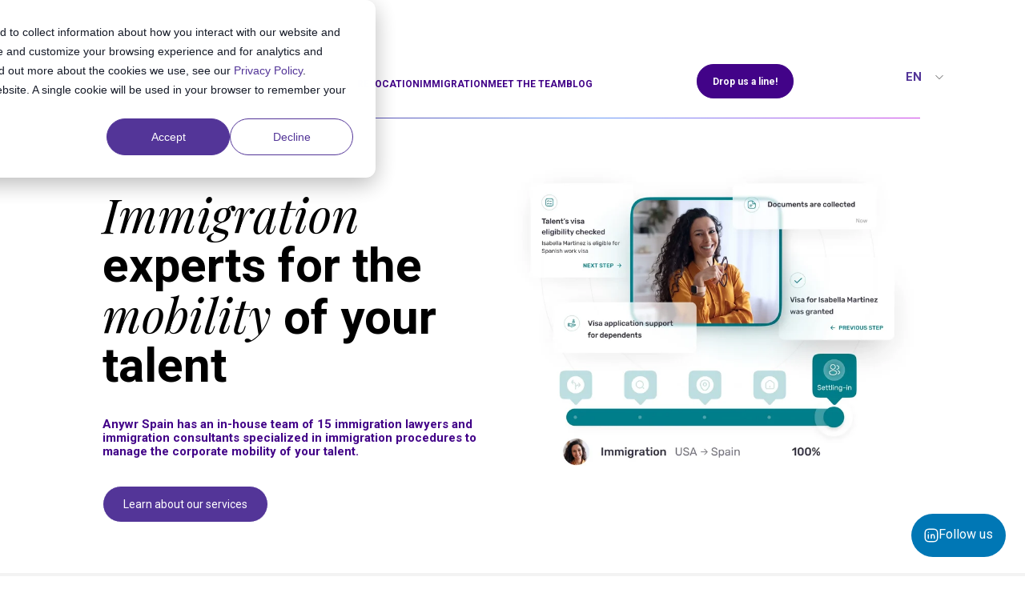

--- FILE ---
content_type: text/html; charset=UTF-8
request_url: https://www.anywr-group.es/en/services/immigration
body_size: 10690
content:
<!doctype html><html lang="en"><head>
    <meta charset="utf-8">
    <title>Corporate Immigration Services | Streamlined Procedures | Anywr Spain</title>
    <link rel="shortcut icon" href="https://www.anywr-group.es/hubfs/Assets%20-%20April2021/picto%20(4).svg">
    <meta name="description" content="Immigration experts to manage your company's talent immigration and visa procedures.  Hire international talent without worries and guarantee compliance.">
    <link rel="preconnect" href="https://fonts.googleapis.com">
    <link rel="preconnect" href="https://fonts.gstatic.com" crossorigin>
    <link href="https://fonts.googleapis.com/css2?family=Playfair+Display:ital,wght@0,400..900;1,400..900&amp;display=swap" rel="stylesheet">
    
    
    
    
    
    <meta name="viewport" content="width=device-width, initial-scale=1">

    
    <meta property="og:description" content="Immigration experts to manage your company's talent immigration and visa procedures.  Hire international talent without worries and guarantee compliance.">
    <meta property="og:title" content="Corporate Immigration Services | Streamlined Procedures | Anywr Spain">
    <meta name="twitter:description" content="Immigration experts to manage your company's talent immigration and visa procedures.  Hire international talent without worries and guarantee compliance.">
    <meta name="twitter:title" content="Corporate Immigration Services | Streamlined Procedures | Anywr Spain">

    

    

    <style>
a.cta_button{-moz-box-sizing:content-box !important;-webkit-box-sizing:content-box !important;box-sizing:content-box !important;vertical-align:middle}.hs-breadcrumb-menu{list-style-type:none;margin:0px 0px 0px 0px;padding:0px 0px 0px 0px}.hs-breadcrumb-menu-item{float:left;padding:10px 0px 10px 10px}.hs-breadcrumb-menu-divider:before{content:'›';padding-left:10px}.hs-featured-image-link{border:0}.hs-featured-image{float:right;margin:0 0 20px 20px;max-width:50%}@media (max-width: 568px){.hs-featured-image{float:none;margin:0;width:100%;max-width:100%}}.hs-screen-reader-text{clip:rect(1px, 1px, 1px, 1px);height:1px;overflow:hidden;position:absolute !important;width:1px}
</style>

<link rel="stylesheet" href="https://www.anywr-group.es/hubfs/hub_generated/template_assets/1/183936718987/1769420386537/template_main.min.css">
<link rel="stylesheet" href="https://www.anywr-group.es/hubfs/hub_generated/template_assets/1/183936718992/1769420388313/template_theme-overrides.min.css">
<link rel="stylesheet" href="https://www.anywr-group.es/hubfs/hub_generated/module_assets/1/184333032829/1762078415993/module_Module_-_header_-_Dec2024.min.css">

  <style>
    body:not(.black_font_header) .header_v3:not(.sticky) ul li .lv2_title, body:not(.black_font_header) .header_v3:not(.sticky) ul li .lv_1_link{color:#420388;}
    .header_v3 ul li .lv_1_link{color:#420388;}
    .header_v3.sticky {background-color:rgba(255, 255, 255, 100%);}
/*     .header_v3 li.lv_1_menu_title ul.lv_2_menu li.lv_2_menu_title{flex-basis:calc((80% - ( 3 * 1.7rem )) / 4);} */
    
    .header-strip .fake_cta_container .menu_fake_cta:nth-child(0n+1) a.fake_cta{
        border:solid 1px #420388;
        
          color: #fff;
          background-color:#420388;
        
    }
    .header-strip .fake_cta_container .menu_fake_cta:nth-child(0n+1) a.fake_cta:hover{
      
        background-color: #fff;
        color:#420388;
      
    }
    
  </style>

<link rel="stylesheet" href="https://www.anywr-group.es/hubfs/hub_generated/module_assets/1/189245169269/1748606663131/module_Module_-_Hero_Banner_Lottie_no_bg_-_Apr2025.min.css">
<link rel="stylesheet" href="https://www.anywr-group.es/hubfs/hub_generated/module_assets/1/183945327002/1748685956451/module_Module_-_Parallax_title_separator_-_Dec2024.min.css">
<link rel="stylesheet" href="https://unpkg.com/aos@next/dist/aos.css" defer="true">

  <style>
    @media (max-width: 748px){
      .module_parallax_title_separator h2{font-size:45px !important;}
      
    }
  </style>

<link rel="stylesheet" href="https://www.anywr-group.es/hubfs/hub_generated/module_assets/1/186055571991/1748677067441/module_Module_-_Nos_services_masonry_-_Feb2025.min.css">

  <style>
    .module_services_masonry .box.full_width{margin-left:calc(-100% - 2.5rem);}
  </style>

<link rel="stylesheet" href="https://www.anywr-group.es/hubfs/hub_generated/module_assets/1/50226027852/1750406080849/module_Module_-_Bouton_sticky_-_Jul2021.min.css">
<link rel="stylesheet" href="https://www.anywr-group.es/hubfs/hub_generated/module_assets/1/184689344369/1751364369115/module_Module_-_Zig_Zag_-_Jan2025.min.css">

  <style>
    .module_zig_zag#widget_1750404753063 .right, .module_zig_zag#widget_1750404753063 .right *:not(.theme_cta){color:#420388;}
  </style>


  <style>
    .module_zig_zag#module_17504049123663 .right, .module_zig_zag#module_17504049123663 .right *:not(.theme_cta){color:#420388;}
  </style>


  <style>
    .module_zig_zag#module_17504049139573 .right, .module_zig_zag#module_17504049139573 .right *:not(.theme_cta){color:#420388;}
  </style>

<link rel="stylesheet" href="https://www.anywr-group.es/hubfs/hub_generated/module_assets/1/190836530807/1766406767595/module_Module_-_Accordion_-_May2025.min.css">

  <style>
    .module_animated_accordion .animated_accordions .left:before{background-image:url('https://www.anywr-group.es/hubfs/Group%205068%20%281%29.svg');}
  </style>

<link rel="stylesheet" href="https://www.anywr-group.es/hubfs/hub_generated/module_assets/1/184331654278/1762076527943/module_Module_-_single_review_-_Dec2024.min.css">

  <style>
    .module_single_review .review_content:after{background: linear-gradient(90deg, #420388 0%, #699bf7 50%, #ce44e7 100%);}
  </style>

<link rel="stylesheet" href="https://www.anywr-group.es/hubfs/hub_generated/module_assets/1/184698549527/1744703344263/module_Module_-_Large_portrait_-_Jan2025.min.css">
<link rel="stylesheet" href="https://www.anywr-group.es/hubfs/hub_generated/module_assets/1/184332240549/1751898400742/module_Module_-_Footer_-_Dec2024.min.css">

  <style>
    .footer .top_footer .footer_inner .menu_footer {flex-basis:calc((85% - 14rem) / 2) ;}
  </style>

<!-- Editor Styles -->
<style id="hs_editor_style" type="text/css">
/* HubSpot Styles (default) */
.dnd_area-row-1-margin {
  margin-top: 0px !important;
  margin-bottom: 0px !important;
}
.dnd_area-row-1-padding {
  padding-top: 40px !important;
  padding-bottom: 10px !important;
}
.dnd_area-row-1-background-layers {
  background-image: linear-gradient(rgba(243, 243, 243, 1), rgba(243, 243, 243, 1)) !important;
  background-position: left top !important;
  background-size: auto !important;
  background-repeat: no-repeat !important;
}
.dnd_area-row-3-margin {
  margin-top: 0px !important;
  margin-bottom: 0px !important;
}
.dnd_area-row-3-padding {
  padding-top: 0px !important;
  padding-bottom: 0px !important;
}
.dnd_area-row-4-margin {
  margin-top: 60px !important;
  margin-bottom: 40px !important;
}
.dnd_area-row-5-margin {
  margin-bottom: 40px !important;
}
.dnd_area-row-6-padding {
  padding-top: 60px !important;
  padding-bottom: 60px !important;
}
</style>
<style>
  @font-face {
    font-family: "Roboto";
    font-weight: 400;
    font-style: normal;
    font-display: swap;
    src: url("/_hcms/googlefonts/Roboto/regular.woff2") format("woff2"), url("/_hcms/googlefonts/Roboto/regular.woff") format("woff");
  }
  @font-face {
    font-family: "Roboto";
    font-weight: 700;
    font-style: normal;
    font-display: swap;
    src: url("/_hcms/googlefonts/Roboto/700.woff2") format("woff2"), url("/_hcms/googlefonts/Roboto/700.woff") format("woff");
  }
  @font-face {
    font-family: "Roboto";
    font-weight: 700;
    font-style: normal;
    font-display: swap;
    src: url("/_hcms/googlefonts/Roboto/700.woff2") format("woff2"), url("/_hcms/googlefonts/Roboto/700.woff") format("woff");
  }
  @font-face {
    font-family: "Playfair Display";
    font-weight: 400;
    font-style: normal;
    font-display: swap;
    src: url("/_hcms/googlefonts/Playfair_Display/regular.woff2") format("woff2"), url("/_hcms/googlefonts/Playfair_Display/regular.woff") format("woff");
  }
  @font-face {
    font-family: "Playfair Display";
    font-weight: 700;
    font-style: normal;
    font-display: swap;
    src: url("/_hcms/googlefonts/Playfair_Display/700.woff2") format("woff2"), url("/_hcms/googlefonts/Playfair_Display/700.woff") format("woff");
  }
  @font-face {
    font-family: "Playfair Display";
    font-weight: 700;
    font-style: normal;
    font-display: swap;
    src: url("/_hcms/googlefonts/Playfair_Display/700.woff2") format("woff2"), url("/_hcms/googlefonts/Playfair_Display/700.woff") format("woff");
  }
</style>

    


    
<!--  Added by GoogleAnalytics4 integration -->
<script>
var _hsp = window._hsp = window._hsp || [];
window.dataLayer = window.dataLayer || [];
function gtag(){dataLayer.push(arguments);}

var useGoogleConsentModeV2 = true;
var waitForUpdateMillis = 1000;


if (!window._hsGoogleConsentRunOnce) {
  window._hsGoogleConsentRunOnce = true;

  gtag('consent', 'default', {
    'ad_storage': 'denied',
    'analytics_storage': 'denied',
    'ad_user_data': 'denied',
    'ad_personalization': 'denied',
    'wait_for_update': waitForUpdateMillis
  });

  if (useGoogleConsentModeV2) {
    _hsp.push(['useGoogleConsentModeV2'])
  } else {
    _hsp.push(['addPrivacyConsentListener', function(consent){
      var hasAnalyticsConsent = consent && (consent.allowed || (consent.categories && consent.categories.analytics));
      var hasAdsConsent = consent && (consent.allowed || (consent.categories && consent.categories.advertisement));

      gtag('consent', 'update', {
        'ad_storage': hasAdsConsent ? 'granted' : 'denied',
        'analytics_storage': hasAnalyticsConsent ? 'granted' : 'denied',
        'ad_user_data': hasAdsConsent ? 'granted' : 'denied',
        'ad_personalization': hasAdsConsent ? 'granted' : 'denied'
      });
    }]);
  }
}

gtag('js', new Date());
gtag('set', 'developer_id.dZTQ1Zm', true);
gtag('config', 'G-FL2WNLVN8Z');
</script>
<script async src="https://www.googletagmanager.com/gtag/js?id=G-FL2WNLVN8Z"></script>

<!-- /Added by GoogleAnalytics4 integration -->

    <link rel="canonical" href="https://www.anywr-group.es/en/services/immigration">

<meta property="og:type" content="website">

<meta name="facebook-domain-verification" content="kudqpf6i0rj24fuk5n1093hs4pc0dk"> 
<link rel="preload" href="https://www.anywr-group.es/hubfs/hub_generated/template_assets/1/76242163596/1743621084522/template_Style_-_Cooptalis_Group_-_cookie.min.css" as="style" onload="this.onload=null;this.rel='stylesheet'">
<noscript><link rel="stylesheet" href="https://www.anywr-group.es/hubfs/hub_generated/template_assets/1/76242163596/1743621084522/template_Style_-_Cooptalis_Group_-_cookie.min.css"></noscript>



<meta property="og:type" content="website">

<!-- Google tag (gtag.js) -->
<script async src="https://www.googletagmanager.com/gtag/js?id=AW-16721108032">
</script>
<script>
  window.dataLayer = window.dataLayer || [];
  function gtag(){dataLayer.push(arguments);}
  gtag('js', new Date());

  gtag('config', 'AW-16721108032');
</script>
<!-- Google Tag Manager -->
<script>(function(w,d,s,l,i){w[l]=w[l]||[];w[l].push({'gtm.start':
                                                      new Date().getTime(),event:'gtm.js'});var f=d.getElementsByTagName(s)[0],
      j=d.createElement(s),dl=l!='dataLayer'?'&l='+l:'';j.async=true;j.src=
        'https://www.googletagmanager.com/gtm.js?id='+i+dl;f.parentNode.insertBefore(j,f);
                            })(window,document,'script','dataLayer','GTM-T753LMG8');</script>
<!-- End Google Tag Manager -->
<meta property="og:image" content="https://www.anywr-group.es/hubfs/chub_backup/picto%20anywr.svg">
<meta property="og:image:width" content="397">
<meta property="og:image:height" content="320">

<meta name="twitter:image" content="https://www.anywr-group.es/hubfs/chub_backup/picto%20anywr.svg">


<meta property="og:url" content="https://www.anywr-group.es/en/services/immigration">
<meta name="twitter:card" content="summary_large_image">
<meta http-equiv="content-language" content="en">
<link rel="alternate" hreflang="en" href="https://www.anywr-group.es/en/services/immigration">
<link rel="alternate" hreflang="es" href="https://www.anywr-group.es/soluciones/servicios-migratorios">





<meta name="google-site-verification" content="nxkTbJQ6xKNLQ6fouocgCv6BpzNCSUFsKGAvmkl1hrY">
  <meta name="generator" content="HubSpot"></head>
  <body id="back_to_top_target"> 
    <div class="body-wrapper   hs-content-id-193031401240 hs-site-page page ">
      
         <div class="theme_colored_header">    
            


             
              <!--  HEADER FOR ANYWR SPAIN      -->
              <div class="" data-global-widget-path="generated_global_groups/189592558906.html"><div class="row-fluid-wrapper row-depth-1 row-number-1 ">
<div class="row-fluid ">
<div class="span12 widget-span widget-type-custom_widget " style="" data-widget-type="custom_widget" data-x="0" data-w="12">
<div id="hs_cos_wrapper_module_525115495" class="hs_cos_wrapper hs_cos_wrapper_widget hs_cos_wrapper_type_module" style="" data-hs-cos-general-type="widget" data-hs-cos-type="module"><div id="gradient_bg" class="gradient_bg"></div>
<div class="header-container-outer  header_v3 " id="header" style="background-color:rgba(255, 255, 255, 100%)">
  
  <div id="burger" class="burger">
    <span class="b-bar b-bar-1"></span>
    <span class="b-bar b-bar-2"></span>
    <span class="b-bar b-bar-3"></span> 
    
    <p class="mobile_only close_text">
      Close
    </p>
    
  </div>  
  

  <div class="header-strip "> 
    <div class="logo-container-header">
      <a href="https://www.anywr-group.es/en/?hsLang=en">
        <img class="top_img" src="https://www.anywr-group.es/hubfs/Spain.svg" alt="Spain" width="170" height="60">
        <img class="scroll_img" src="https://www.anywr-group.es/hubfs/Spain.svg" alt="Spain" width="170" height="70">
      </a>
      
        <div class="baseline" style="color:#420388;">
          
        </div>      
    </div>
    <div class="list_wrapper">
      <ul class="lvl_1_menu" id="sticky_hover">
        
        <li class="lv_1_menu_title   " id="lv1_menu_1">
          
          
          <a class="lv_1_link ds__content_neutral_primary" href="https://www.anywr-group.es/en/services/relocation?hsLang=en">RELOCATION</a>
          
          
        </li>	  
        
        <li class="lv_1_menu_title   " id="lv1_menu_2">
          
          
          <a class="lv_1_link ds__content_neutral_primary" href="https://www.anywr-group.es/en/services/immigration">IMMIGRATION</a>
          
          
        </li>	  
        
        <li class="lv_1_menu_title   " id="lv1_menu_3">
          
          
          <a class="lv_1_link ds__content_neutral_primary" href="https://www.anywr-group.es/en/about-us?hsLang=en">MEET THE TEAM</a>
          
          
        </li>	  
        
        <li class="lv_1_menu_title   " id="lv1_menu_4">
          
          
          <a class="lv_1_link ds__content_neutral_primary" href="https://www.anywr-group.es/blog?hsLang=en">BLOG</a>
          
          
        </li>	  
        
      </ul>

    </div>
   

    
    <div class="fake_cta_container">
      
        <div class="menu_fake_cta">
          <div class="menu_fake_cta_item">
            <a href="https://www.anywr-group.es/en/contact-us?hsLang=en" class="fake_cta theme_cta theme_button_radius">
              <span>
                
                Drop us a line!
              </span>
            </a>
          </div>
        </div>
      
    </div>
    

    
    
      
    
      
        
      
    

    
    <div class="language-switcher">
      
      <p class="mobile_only">
        Language
      </p>
      
      <div class="lang_switcher_class">
        <div class="globe_class" onclick="">
          <ul class="lang_list_class">
            <li>
              <a class="cc lang_switcher_link language-en" data-language="en" lang="en" href="https://www.anywr-group.es/en/services/immigration">en</a>
            </li>
            <!-- Multilingue géré par HS           -->
            
              
            
              
                <li>
                  <a class="dd lang_switcher_link language-es" data-language="es" lang="es" href="https://www.anywr-group.es/soluciones/servicios-migratorios">es</a>
                </li>
              
            
          </ul>
        </div>
      </div>
    </div>
    
  </div>
</div>

</div>

</div><!--end widget-span -->
</div><!--end row-->
</div><!--end row-wrapper -->
</div> 
            

 
          </div>
      

      

      <main id="main-content" class="body-container-wrapper">
          
       
        



<div class="container-fluid body-container body-container--home">
<div class="row-fluid-wrapper">
<div class="row-fluid">
<div class="span12 widget-span widget-type-cell " style="" data-widget-type="cell" data-x="0" data-w="12">

<div class="row-fluid-wrapper row-depth-1 row-number-1 dnd-section">
<div class="row-fluid ">
<div class="span12 widget-span widget-type-cell dnd-column" style="" data-widget-type="cell" data-x="0" data-w="12">

<div class="row-fluid-wrapper row-depth-1 row-number-2 dnd-row">
<div class="row-fluid ">
<div class="span12 widget-span widget-type-custom_widget dnd-module" style="" data-widget-type="custom_widget" data-x="0" data-w="12">
<div id="hs_cos_wrapper_widget_1750404334322" class="hs_cos_wrapper hs_cos_wrapper_widget hs_cos_wrapper_type_module" style="" data-hs-cos-general-type="widget" data-hs-cos-type="module">



<div class="module_hero_banner_lottie">
  <div class="left_part" style="color:#000;">
    
    
      <h1 class="title font_family_theme_secondary">
        <em>Immigration </em>experts for the <em>mobility </em>of your talent
      </h1>
    
    
      <div class="tag_container">
        
      </div> 
    
    
     
       <div class="subtitle">
        Anywr Spain has an in-house team of 15 immigration lawyers and immigration consultants specialized in immigration procedures to manage the corporate mobility of your talent.&nbsp;
      </div> 
    
    
      <div class="cta_container">
        
          <a href="https://www.anywr-group.es/en-au/contact-us?hsLang=en" class="theme_button_radius theme_cta  theme_bg_color  theme_font_white theme_font_white">
            
            Learn about our services  
          </a>
        
      </div>
    
    
  </div>
  <div class="right_part">
    
      




  



  



  



  





  <picture>
    <source media="(min-width: 810px)" srcset="https://5472896.fs1.hubspotusercontent-na1.net/hub/5472896/hubfs/right_img-min%20(1)-4.webp?width=800&amp;height=900&amp;name=right_img-min%20(1)-4.webp" width="800" height="900">
    
      <source media="(max-width: 809px)" srcset="https://5472896.fs1.hubspotusercontent-na1.net/hub/5472896/hubfs/right_img-min%20(1)-4.webp?width=340&amp;height=300&amp;name=right_img-min%20(1)-4.webp" width="340" height="300">
    
    <img class="module_hero_banner_lottie_image" loading="lazy" data-src="https://5472896.fs1.hubspotusercontent-na1.net/hubfs/5472896/right_img-min%20(1)-4.webp" alt="right_img-min (1)-4" width="800" height="900">
  </picture>
    
  </div>
</div>

<style>
  .module_hero_banner_lottie .right_part form input[type="submit" i]{
    border: 1px solid #533598;
    background:  #533598;
    color:#fff;}
    .module_hero_banner_lottie {padding: 16rem 10% 6rem;}
  
  
</style></div>

</div><!--end widget-span -->
</div><!--end row-->
</div><!--end row-wrapper -->

</div><!--end widget-span -->
</div><!--end row-->
</div><!--end row-wrapper -->

<div class="row-fluid-wrapper row-depth-1 row-number-3 dnd_area-row-1-padding dnd_area-row-1-background-color dnd-section dnd_area-row-1-margin dnd_area-row-1-background-layers">
<div class="row-fluid ">
<div class="span12 widget-span widget-type-cell dnd-column" style="" data-widget-type="cell" data-x="0" data-w="12">

<div class="row-fluid-wrapper row-depth-1 row-number-4 dnd-row">
<div class="row-fluid ">
<div class="span12 widget-span widget-type-custom_widget dnd-module" style="" data-widget-type="custom_widget" data-x="0" data-w="12">
<div id="hs_cos_wrapper_module_17464197557723" class="hs_cos_wrapper hs_cos_wrapper_widget hs_cos_wrapper_type_module" style="" data-hs-cos-general-type="widget" data-hs-cos-type="module">


<div class="module_parallax_title_separator theme_container_padding module_17464197557723 center" style="background-color:rgba(243, 243, 243, 100%)">
  <div class="parallax_container">
    <h2 class="parallax_title" data-aos-duration="800" data-aos-easing="ease-out" data-aos="slide-up" style="color:rgba(43, 0, 93, 100%);  font-size:45px;">
      Immigration services
    </h2>
  </div>
</div>
</div>

</div><!--end widget-span -->
</div><!--end row-->
</div><!--end row-wrapper -->

</div><!--end widget-span -->
</div><!--end row-->
</div><!--end row-wrapper -->

<div class="row-fluid-wrapper row-depth-1 row-number-5 dnd-section">
<div class="row-fluid ">
<div class="span12 widget-span widget-type-cell dnd-column" style="" data-widget-type="cell" data-x="0" data-w="12">

<div class="row-fluid-wrapper row-depth-1 row-number-6 dnd-row">
<div class="row-fluid ">
<div class="span12 widget-span widget-type-custom_widget dnd-module" style="" data-widget-type="custom_widget" data-x="0" data-w="12">
<div id="hs_cos_wrapper_widget_1746419796702" class="hs_cos_wrapper hs_cos_wrapper_widget hs_cos_wrapper_type_module" style="" data-hs-cos-general-type="widget" data-hs-cos-type="module">

<div class="module_services_masonry" style="background-color:#f3f3f3;">
  
  <div class="masonry_container">
    
      <div class="box 50%">
        <div class="box_border_effect2"></div>
        <div class="box_container">
          




  



  



  



  





  <picture>
    <source media="(min-width: 810px)" srcset="https://5472896.fs1.hubspotusercontent-na1.net/hubfs/5472896/airplane-take-off-1.svg" width="24" height="24">
    
      <source media="(max-width: 809px)" srcset="https://5472896.fs1.hubspotusercontent-na1.net/hubfs/5472896/airplane-take-off-1.svg" width="24" height="24">
    
    <img class="box_icon" loading="lazy" data-src="https://5472896.fs1.hubspotusercontent-na1.net/hubfs/5472896/airplane-take-off-1.svg" alt="airplane-take-off-1" width="24" height="24">
  </picture>
          <h3>Non European citizens</h3>
          <div class="detail">
            <ul>
<li>Work and resident permit for non-EU citizens.</li>
<li>Work and resident permit for dependent family members.</li>
<li>Digital nomad visa.</li>
<li>Student and internship permits.</li>
<li>Follow up for residence permit renewals.</li>
<li>Tourist and business visa.</li>
</ul>
          </div>
        </div>
      </div>
    
      <div class="box 50%">
        <div class="box_border_effect2"></div>
        <div class="box_container">
          




  



  



  



  





  <picture>
    <source media="(min-width: 810px)" srcset="https://5472896.fs1.hubspotusercontent-na1.net/hubfs/5472896/people-2.svg" width="24" height="24">
    
      <source media="(max-width: 809px)" srcset="https://5472896.fs1.hubspotusercontent-na1.net/hubfs/5472896/people-2.svg" width="24" height="24">
    
    <img class="box_icon" loading="lazy" data-src="https://5472896.fs1.hubspotusercontent-na1.net/hubfs/5472896/people-2.svg" alt="people-2" width="24" height="24">
  </picture>
          <h3>Consulting services</h3>
          <div class="detail">
            <ul>
<li>Feasibility analysis prior to talent hiring.</li>
<li>Legal advice for immigration procedures.</li>
<li>Analysis and resolution of complex situations.</li>
<li>Design of strategies for global immigration needs.&nbsp;</li>
</ul>
          </div>
        </div>
      </div>
    
      <div class="box 50%">
        <div class="box_border_effect2"></div>
        <div class="box_container">
          




  



  



  



  





  <picture>
    <source media="(min-width: 810px)" srcset="https://5472896.fs1.hubspotusercontent-na1.net/hubfs/5472896/Anywr%20-%20rs/calendar.svg" width="24" height="24">
    
      <source media="(max-width: 809px)" srcset="https://5472896.fs1.hubspotusercontent-na1.net/hubfs/5472896/Anywr%20-%20rs/calendar.svg" width="24" height="24">
    
    <img class="box_icon" loading="lazy" data-src="https://5472896.fs1.hubspotusercontent-na1.net/hubfs/5472896/Anywr%20-%20rs/calendar.svg" alt="calendar" width="24" height="24">
  </picture>
          <h3>European citizens</h3>
          <div class="detail">
            <ul>
<li>Certificate of registration of European citizens.</li>
<li>EU family member card.&nbsp;</li>
</ul>
          </div>
        </div>
      </div>
    
      <div class="box 50%">
        <div class="box_border_effect2"></div>
        <div class="box_container">
          




  



  



  



  





  <picture>
    <source media="(min-width: 810px)" srcset="https://5472896.fs1.hubspotusercontent-na1.net/hubfs/5472896/study-1.svg" width="24" height="24">
    
      <source media="(max-width: 809px)" srcset="https://5472896.fs1.hubspotusercontent-na1.net/hubfs/5472896/study-1.svg" width="24" height="24">
    
    <img class="box_icon" loading="lazy" data-src="https://5472896.fs1.hubspotusercontent-na1.net/hubfs/5472896/study-1.svg" alt="study-1" width="24" height="24">
  </picture>
          <h3>Other immigration procedures</h3>
          <div class="detail">
            <ul>
<li>Secondment notification.</li>
<li>Entry authorization.</li>
<li>Entry declaration.</li>
<li>Spanish citizenship.</li>
</ul>
          </div>
        </div>
      </div>
    
      <div class="box 50%">
        <div class="box_border_effect2"></div>
        <div class="box_container">
          




  



  



  



  





  <picture>
    <source media="(min-width: 810px)" srcset="https://5472896.fs1.hubspotusercontent-na1.net/hubfs/5472896/message-search.svg" width="24" height="24">
    
      <source media="(max-width: 809px)" srcset="https://5472896.fs1.hubspotusercontent-na1.net/hubfs/5472896/message-search.svg" width="24" height="24">
    
    <img class="box_icon" loading="lazy" data-src="https://5472896.fs1.hubspotusercontent-na1.net/hubfs/5472896/message-search.svg" alt="message-search" width="24" height="24">
  </picture>
          <h3>Translations &amp; Legalizations</h3>
          <div class="detail">
            <ul>
<li>Obtention of Spanish official documents.</li>
<li>Hague Apostille</li>
<li>Diplomatic document legalization.</li>
<li>Translations and sworn translations of documents.</li>
</ul>
          </div>
        </div>
      </div>
    
  </div>
  
    <a class="theme_cta theme_bg_color theme_font_white theme_button_radius" href="https://www.anywr-group.es/en-au/contact-us?hsLang=en">
      Need help with other immigration procedures? Contact us
    </a>
   
</div>

</div>

</div><!--end widget-span -->
</div><!--end row-->
</div><!--end row-wrapper -->

</div><!--end widget-span -->
</div><!--end row-->
</div><!--end row-wrapper -->

<div class="row-fluid-wrapper row-depth-1 row-number-7 dnd-section dnd_area-row-3-margin dnd_area-row-3-padding">
<div class="row-fluid ">
<div class="span12 widget-span widget-type-cell dnd-column" style="" data-widget-type="cell" data-x="0" data-w="12">

<div class="row-fluid-wrapper row-depth-1 row-number-8 dnd-row">
<div class="row-fluid ">
<div class="span12 widget-span widget-type-custom_widget dnd-module" style="" data-widget-type="custom_widget" data-x="0" data-w="12">
<div id="hs_cos_wrapper_widget_1750405286867" class="hs_cos_wrapper hs_cos_wrapper_widget hs_cos_wrapper_type_module" style="" data-hs-cos-general-type="widget" data-hs-cos-type="module">

<div class="sticky_btn ds__radius_pill theme_button_radius " style="background-color:#0077B5;">
		<a target="_blank" class="button " href="https://www.linkedin.com/company/anywr-spain/" style="color:#fff;">	
      




  



  



  



  





  <picture>
    <source media="(min-width: 810px)" srcset="https://www.anywr-group.com/hubfs/Union%20(1).svg" width="18" height="18">
    
      <source media="(max-width: 809px)" srcset="https://www.anywr-group.com/hubfs/Union%20(1).svg" width="18" height="18">
    
    <img class="cta_icon" loading="lazy" data-src="https://www.anywr-group.com/hubfs/Union%20(1).svg" alt="Follow us" width="18" height="18">
  </picture>
      <div class="text">
        Follow us
      </div>
		</a>
</div></div>

</div><!--end widget-span -->
</div><!--end row-->
</div><!--end row-wrapper -->

</div><!--end widget-span -->
</div><!--end row-->
</div><!--end row-wrapper -->

<div class="row-fluid-wrapper row-depth-1 row-number-9 dnd_area-row-4-margin dnd-section">
<div class="row-fluid ">
<div class="span12 widget-span widget-type-cell dnd-column" style="" data-widget-type="cell" data-x="0" data-w="12">

<div class="row-fluid-wrapper row-depth-1 row-number-10 dnd-row">
<div class="row-fluid ">
<div class="span12 widget-span widget-type-custom_widget dnd-module" style="" data-widget-type="custom_widget" data-x="0" data-w="12">
<div id="hs_cos_wrapper_widget_1750404753063" class="hs_cos_wrapper hs_cos_wrapper_widget hs_cos_wrapper_type_module" style="" data-hs-cos-general-type="widget" data-hs-cos-type="module"><div class="module_zig_zag theme_flex layout_img_left" id="widget_1750404753063">
  <div class="left" style="background-image:url('https://www.anywr-group.es/hs-fs/hubfs/img%20%283%29-1.jpg?width=600&amp;height=600&amp;name=img%20%283%29-1.jpg');background-size:cover"></div>
  <div class="right">
    <em>International coverage with local experts</em><br><br>Our presence in 12 countries and the wide network of partners we work with allows us to offer all our immigration services worldwide.&nbsp;<br><br><br>
<ul>
<li>We guarantee access to the best local immigration experts.</li>
<li>We centralize the coordination of all services to facilitate and streamline immigration procedures.</li>
</ul>
    
      <a class="theme_cta theme_border_color theme_bg_transparent theme_font_color theme_button_radius" href="https://www.anywr-group.es/en-au/contact-us?hsLang=en">
        Know more
      </a>
     
  </div>
</div>

</div>

</div><!--end widget-span -->
</div><!--end row-->
</div><!--end row-wrapper -->

</div><!--end widget-span -->
</div><!--end row-->
</div><!--end row-wrapper -->

<div class="row-fluid-wrapper row-depth-1 row-number-11 dnd-section dnd_area-row-5-margin">
<div class="row-fluid ">
<div class="span12 widget-span widget-type-cell dnd-column" style="" data-widget-type="cell" data-x="0" data-w="12">

<div class="row-fluid-wrapper row-depth-1 row-number-12 dnd-row">
<div class="row-fluid ">
<div class="span12 widget-span widget-type-custom_widget dnd-module" style="" data-widget-type="custom_widget" data-x="0" data-w="12">
<div id="hs_cos_wrapper_module_17504049123663" class="hs_cos_wrapper hs_cos_wrapper_widget hs_cos_wrapper_type_module" style="" data-hs-cos-general-type="widget" data-hs-cos-type="module"><div class="module_zig_zag theme_flex layout_img_right" id="module_17504049123663">
  <div class="left" style="background-image:url('https://www.anywr-group.es/hs-fs/hubfs/img%20%281%29-min.webp?width=600&amp;height=600&amp;name=img%20%281%29-min.webp');background-size:cover"></div>
  <div class="right">
    <em>Accompaniment throughout the entire immigration process</em><br><br><br>We assist your organization in a personalized way to achieve your international mobility objectives and streamline immigration procedures.<br><br><br>
<ul>
<li>Active and detailed communication of all the phases and times of the immigration process.</li>
<li>On-site accompaniment in all the procedures that require it.</li>
<li>Dedicated support: committed team that guarantees you and your employee's peace of mind throughout the process.</li>
</ul>
    
      <a class="theme_cta theme_border_color theme_bg_transparent theme_font_color theme_button_radius" href="https://www.anywr-group.es/contacto?hsLang=en">
        Contact us
      </a>
     
  </div>
</div>

</div>

</div><!--end widget-span -->
</div><!--end row-->
</div><!--end row-wrapper -->

</div><!--end widget-span -->
</div><!--end row-->
</div><!--end row-wrapper -->

<div class="row-fluid-wrapper row-depth-1 row-number-13 dnd_area-row-6-padding dnd-section">
<div class="row-fluid ">
<div class="span12 widget-span widget-type-cell dnd-column" style="" data-widget-type="cell" data-x="0" data-w="12">

<div class="row-fluid-wrapper row-depth-1 row-number-14 dnd-row">
<div class="row-fluid ">
<div class="span12 widget-span widget-type-custom_widget dnd-module" style="" data-widget-type="custom_widget" data-x="0" data-w="12">
<div id="hs_cos_wrapper_module_17504049139573" class="hs_cos_wrapper hs_cos_wrapper_widget hs_cos_wrapper_type_module" style="" data-hs-cos-general-type="widget" data-hs-cos-type="module"><div class="module_zig_zag theme_flex layout_img_left" id="module_17504049139573">
  <div class="left" style="background-image:url('https://www.anywr-group.es/hs-fs/hubfs/Group%205070.png?width=600&amp;height=600&amp;name=Group%205070.png');background-size:cover"></div>
  <div class="right">
    <em>Compliance as a roadmap</em><br><br><br>Our team analyses each immigration case to ensure compliance with all legal requirements, minimizing investment and management times.&nbsp;<br><br><br>
<ul>
<li>Review of the validity and accuracy of the required documentation for an efficient process.</li>
<li>Reduction of legal risks, ensuring a safe and compliant immigration process.</li>
<li>Active communication of changes in immigration regulations.&nbsp;</li>
</ul>
    
      <a class="theme_cta theme_border_color theme_bg_transparent theme_font_color theme_button_radius" href="https://www.anywr-group.es/en-au/contact-us?hsLang=en">
        Know more
      </a>
     
  </div>
</div>

</div>

</div><!--end widget-span -->
</div><!--end row-->
</div><!--end row-wrapper -->

</div><!--end widget-span -->
</div><!--end row-->
</div><!--end row-wrapper -->

<div class="row-fluid-wrapper row-depth-1 row-number-15 dnd-section">
<div class="row-fluid ">
<div class="span12 widget-span widget-type-cell dnd-column" style="" data-widget-type="cell" data-x="0" data-w="12">

<div class="row-fluid-wrapper row-depth-1 row-number-16 dnd-row">
<div class="row-fluid ">
<div class="span12 widget-span widget-type-custom_widget dnd-module" style="" data-widget-type="custom_widget" data-x="0" data-w="12">
<div id="hs_cos_wrapper_widget_1750402671249" class="hs_cos_wrapper hs_cos_wrapper_widget hs_cos_wrapper_type_module" style="" data-hs-cos-general-type="widget" data-hs-cos-type="module">
<script> 

  window.addEventListener('load', function () {
  var random_int = 287;

  var current_module = document.getElementById('mod_'+random_int);


    function close_accordion_section() {
      var elsRemoveGreat = current_module.getElementsByClassName('accordion');
      for (i = 0 ; i < elsRemoveGreat.length ; i++){
        elsRemoveGreat[i].classList.remove('great');
      }

      var elsRemoveActive = current_module.getElementsByClassName('accordion-section-title');
      for (i = 0 ; i < elsRemoveActive.length ; i++){
        elsRemoveActive[i].classList.remove('active');
      }

      var elsChangePointer = current_module.getElementsByClassName('accordion-section-title');
      for (i = 0 ; i < elsChangePointer.length ; i++){
        elsChangePointer[i].style.cursor = "pointer";

      }

      var elsRemoveOpen = current_module.getElementsByClassName('accordion-section-content');
      for (i = 0 ; i < elsRemoveOpen.length ; i++){
        elsRemoveOpen[i].classList.remove('open');
      }
    }
    var elements = current_module.getElementsByClassName("accordion-section-title");

    for (var i = 0, len = elements.length; i < len; i++) {

      elements[i].addEventListener("click", function() {
//         var currentAttrValue = this.getAttribute('href');
        var currentAttrValue = this.dataset.href;
//         currentAttrValue = currentAttrValue + 'tab'
        var currentAttrValue2 = this.parentElement.parentElement;
        if(currentAttrValue2.classList.contains('.great')) {
          //Si deja ouvert alors on ferme
          close_accordion_section();
        }else{
          //Si fermé alors on ouvre
          if(currentAttrValue2.classList.contains('.active')) {
            close_accordion_section();
          }else {
            close_accordion_section();
            this.classList.add('active');
            currentAttrValue2.classList.add('great');
            current_module.querySelector(currentAttrValue).classList.add('open'); 
            current_module.getElementsByClassName('containertoggle')[0].classList.toggle('toggled');

          }
          return false;
        }
      });
    }; 
  });


</script>

<div id="mod_287" class="module_animated_accordion mod__287 pseudo_position_center" style="background-color:#2B005D;">
  <section class="animated_accordions">
    <div class="right">
      
        <h2 style="color:#fff;" class=""><p>Questions about our immigration&nbsp;services?<br><br><em>We're here to answer them all</em></p></h2>
      
      
      
      <div class="description_accordion">
        
          <div class="accordion ">
            <div class="accordion-section">
              <div class="accordion-section-title active" data-href="#accordion-287-1tab">
                <div class="faq_titre">I have a question about immigration procedures, how can Anywr help me?</div> 
                <div class="containertoggle">
                  <div class="wrap">
                    <span class="arrow">
                      <div class="center-con">
                        <div class="rounded">
                          <span></span>
                          <span></span>  
                        </div>
                      </div>
                    </span>
                  </div>
                </div>
              </div>
              <div id="accordion-287-1tab" class="paragraph_with_link accordion-section-content open" style="display:block">
                
                <p><span>At Anywr we analyze in detail each immigration inquiry to provide the most up-to-date information and the most viable solution to our clients.&nbsp;</span></p>
<p><span></span><br><span>This initial analysis is essential to determine the need and feasibility of an immigration service.&nbsp;</span></p>
<p>&nbsp;</p>
              </div>
            </div>
          </div>
        
          <div class="accordion ">
            <div class="accordion-section">
              <div class="accordion-section-title " data-href="#accordion-287-2tab">
                <div class="faq_titre">What training and experience does the immigration team have?</div> 
                <div class="containertoggle">
                  <div class="wrap">
                    <span class="arrow">
                      <div class="center-con">
                        <div class="rounded">
                          <span></span>
                          <span></span>  
                        </div>
                      </div>
                    </span>
                  </div>
                </div>
              </div>
              <div id="accordion-287-2tab" class="paragraph_with_link accordion-section-content ">
                
                <p><span>The immigration department is composed of more than 15 immigration lawyers and immigration consultants.&nbsp;</span><br><br><span>All members of the team have in-depth knowledge and experience in the area of international corporate mobility and immigration procedures for expatriates. Moreover, our team is also expert in other fields of immigration law such as social and labor roots, asylum and refugee applications, appeals or humanitarian reasons.</span></p>
              </div>
            </div>
          </div>
        
          <div class="accordion  last_faq">
            <div class="accordion-section">
              <div class="accordion-section-title " data-href="#accordion-287-3tab">
                <div class="faq_titre">Are immigration services accompanied?</div> 
                <div class="containertoggle">
                  <div class="wrap">
                    <span class="arrow">
                      <div class="center-con">
                        <div class="rounded">
                          <span></span>
                          <span></span>  
                        </div>
                      </div>
                    </span>
                  </div>
                </div>
              </div>
              <div id="accordion-287-3tab" class="paragraph_with_link accordion-section-content ">
                
                <p><span>Most of the immigration procedures are carried out telematically. However, there are stages of the process, such as fingerprinting and the collection of the Residence Card, which must be done in person. In these stages of the process Anywr accompanies the applicant at all times in any city in Spain.&nbsp;</span></p>
              </div>
            </div>
          </div>
        
      </div>
    </div>
    <div class="left">

    </div>
  </section>
</div>









  
  
  

  
  
  

  
  
  



</div>

</div><!--end widget-span -->
</div><!--end row-->
</div><!--end row-wrapper -->

</div><!--end widget-span -->
</div><!--end row-->
</div><!--end row-wrapper -->

<div class="row-fluid-wrapper row-depth-1 row-number-17 dnd-section">
<div class="row-fluid ">
<div class="span12 widget-span widget-type-cell dnd-column" style="" data-widget-type="cell" data-x="0" data-w="12">

<div class="row-fluid-wrapper row-depth-1 row-number-18 dnd-row">
<div class="row-fluid ">
<div class="span12 widget-span widget-type-custom_widget dnd-module" style="" data-widget-type="custom_widget" data-x="0" data-w="12">
<div id="hs_cos_wrapper_widget_1750403229615" class="hs_cos_wrapper hs_cos_wrapper_widget hs_cos_wrapper_type_module" style="" data-hs-cos-general-type="widget" data-hs-cos-type="module">

<div class="module_single_review theme_container_padding theme_flex layout_reversed" style="background-color:rgba(243, 243, 243, 100%)">
  <div class="left_section">
    <div class="review_title theme_font_effect" style="color:#533598;">
      Customer feedback
    </div>
    <div class="review_content" style="color:#533598;">
      <p><span>To be honest I can't see any improvement point! Keep doing and amazing job</span></p>
<p>&nbsp;</p>
<p><span><strong> IT services &amp; IT consulting</strong><br><em>System Architect</em><br></span></p>
    </div>
  </div>
  <div class="right_section">
    




  



  



  



  





  <picture>
    <source media="(min-width: 810px)" srcset="https://www.anywr-group.com/hubfs/Picto-Bulle%201.svg" width="500" height="500">
    
      <source media="(max-width: 809px)" srcset="https://www.anywr-group.com/hubfs/Picto-Bulle%201.svg" width="800" height="">
    
    <img class="" loading="lazy" data-src="https://www.anywr-group.com/hubfs/Picto-Bulle%201.svg" alt="Customer feedback" width="500" height="500">
  </picture>
  </div>
</div>
</div>

</div><!--end widget-span -->
</div><!--end row-->
</div><!--end row-wrapper -->

</div><!--end widget-span -->
</div><!--end row-->
</div><!--end row-wrapper -->

<div class="row-fluid-wrapper row-depth-1 row-number-19 dnd-section">
<div class="row-fluid ">
<div class="span12 widget-span widget-type-cell dnd-column" style="" data-widget-type="cell" data-x="0" data-w="12">

<div class="row-fluid-wrapper row-depth-1 row-number-20 dnd-row">
<div class="row-fluid ">
<div class="span12 widget-span widget-type-custom_widget dnd-module" style="" data-widget-type="custom_widget" data-x="0" data-w="12">
<div id="hs_cos_wrapper_widget_1746421343901" class="hs_cos_wrapper hs_cos_wrapper_widget hs_cos_wrapper_type_module" style="" data-hs-cos-general-type="widget" data-hs-cos-type="module"><div class="module_large_portrait" style="background-image:url('https://www.anywr-group.es/hs-fs/hubfs/image%202-min.webp?width=1500&amp;height=1500&amp;name=image%202-min.webp;')">
  <div class="left_section_container">
    <h2 style="color:#420388;">
      Why Anywr?
    </h2>
    <div class="description_text" style="color:#000;">
      <p><strong>International coverage and local know-how</strong><br>On-board your talent anywhere in the world with the strength and knowledge of our local teams on 4 different continents.<br><br><strong>Agile solutions</strong><br>We get down to business immediately. We analyze your organization's needs and identify the best way to proceed in order to shorten the recruitment and the international mobility process.<br><br><strong>Employee experience</strong><br>We make sure your talent has the smoothest experience when relocating for professional reasons.</p>
    </div>
  </div>
  
    <div class="box_info" style="background-color:#420388;">
      <div class="boxed_text" style="color:#fff;">
        Need assistance with immigration procedures?<em>We are here to help you.</em>
      </div>
      
        <a class="theme_cta theme_button_radius" href="https://www.anywr-group.es/en-au/contact-us?hsLang=en" style="color:#420388;background-color:#fff;">
          Count on us
        </a>
       
    </div>
   
</div></div>

</div><!--end widget-span -->
</div><!--end row-->
</div><!--end row-wrapper -->

</div><!--end widget-span -->
</div><!--end row-->
</div><!--end row-wrapper -->

</div><!--end widget-span -->
</div>
</div>
</div>
 
        <div class="back_to_top_button_container">
          <a class="to-top" id="back_to_top_button" href="#back_to_top_target">
            <img srcset="https://www.anywr-group.com/hubfs/Anywr-website-theme2025/Arrow%201-1.svg" alt="top_arrow_icon" class="back_to_top_icon" loading="lazy" height="17" width="20">      
            
              Back to top
            
          </a> 
        </div>
            
      </main>

      
        
        
        <!--  FOOTER FOR ANYWR KNOWLEDGE      -->
        
        
         
          <!--  FOOTER FOR ANYWR SPAIN      -->
          <div class="" data-global-widget-path="generated_global_groups/189592559249.html"><div class="row-fluid-wrapper row-depth-1 row-number-1 ">
<div class="row-fluid ">
<div class="span12 widget-span widget-type-custom_widget " style="" data-widget-type="custom_widget" data-x="0" data-w="12">
<div id="hs_cos_wrapper_module_85335351" class="hs_cos_wrapper hs_cos_wrapper_widget hs_cos_wrapper_type_module" style="" data-hs-cos-general-type="widget" data-hs-cos-type="module">
<div class="footer" style="background-color:rgba(43, 0, 93, 100%)">
  
	<div class="top_footer">
		<div class="footer_inner">
			<div class="img_social">
				
				<div class="img_container">
            




  



  



  



  





  <picture>
    <source media="(min-width: 810px)" srcset="https://www.anywr-group.com/hs-fs/hubfs/Theme=dark-min.png?width=180&amp;height=41&amp;name=Theme=dark-min.png" width="180" height="41">
    
      <source media="(max-width: 809px)" srcset="https://www.anywr-group.com/hs-fs/hubfs/Theme=dark-min.png?width=180&amp;height=41&amp;name=Theme=dark-min.png" width="180" height="41">
    
    <img class="" loading="lazy" data-src="https://www.anywr-group.com/hubfs/Theme=dark-min.png" alt="Theme=dark-min" width="180" height="41">
  </picture>
					</div>  
				
        
				
			</div>
			
				<div class="menu_footer">
					 <h4 class="">Services</h4>
					
						<span id="hs_cos_wrapper_module_85335351_" class="hs_cos_wrapper hs_cos_wrapper_widget hs_cos_wrapper_type_simple_menu" style="" data-hs-cos-general-type="widget" data-hs-cos-type="simple_menu"><div id="hs_menu_wrapper_module_85335351_" class="hs-menu-wrapper active-branch flyouts hs-menu-flow-horizontal" role="navigation" data-sitemap-name="" data-menu-id="" aria-label="Navigation Menu">
 <ul role="menu">
  <li class="hs-menu-item hs-menu-depth-1" role="none"><a href="https://www.anywr-group.es/en/services/relocation" role="menuitem" target="_self">Relocation</a></li>
  <li class="hs-menu-item hs-menu-depth-1" role="none"><a href="https://www.anywr-group.es/en/about-us" role="menuitem" target="_self">Immigration</a></li>
 </ul>
</div></span>  
					
									
			  </div>
		  
				<div class="menu_footer">
					
					
						<span id="hs_cos_wrapper_module_85335351_" class="hs_cos_wrapper hs_cos_wrapper_widget hs_cos_wrapper_type_simple_menu" style="" data-hs-cos-general-type="widget" data-hs-cos-type="simple_menu"><div id="hs_menu_wrapper_module_85335351_" class="hs-menu-wrapper active-branch flyouts hs-menu-flow-horizontal" role="navigation" data-sitemap-name="" data-menu-id="" aria-label="Navigation Menu">
 <ul role="menu">
  <li class="hs-menu-item hs-menu-depth-1" role="none"><a href="https://www.anywr-group.es/en/about-us" role="menuitem" target="_self">Meet the team</a></li>
  <li class="hs-menu-item hs-menu-depth-1" role="none"><a href="https://www.anywr-group.es/blog" role="menuitem" target="_self">Blog</a></li>
  <li class="hs-menu-item hs-menu-depth-1" role="none"><a href="https://www.anywr-group.es/en/contact-us" role="menuitem" target="_self">Contact us</a></li>
 </ul>
</div></span>  
					
									
			  </div>
		  
		</div>
	</div>
  

	<div class="bottom_footer" style="background-color:rgba(31, 2, 66, 100%)">
		<span id="hs_cos_wrapper_module_85335351_" class="hs_cos_wrapper hs_cos_wrapper_widget hs_cos_wrapper_type_simple_menu" style="" data-hs-cos-general-type="widget" data-hs-cos-type="simple_menu"><div id="hs_menu_wrapper_module_85335351_" class="hs-menu-wrapper active-branch flyouts hs-menu-flow-horizontal" role="navigation" data-sitemap-name="" data-menu-id="" aria-label="Navigation Menu">
 <ul role="menu">
  <li class="hs-menu-item hs-menu-depth-1" role="none"><a href="https://www.anywr-group.es/aviso-legal" role="menuitem" target="_self">Aviso legal</a></li>
  <li class="hs-menu-item hs-menu-depth-1" role="none"><a href="https://www.anywr-group.es/politica-de-privacidad" role="menuitem" target="_self"> Politica de privacidad</a></li>
  <li class="hs-menu-item hs-menu-depth-1" role="none"><a href="javascript:void(0);" role="menuitem" target="_self"></a></li>
  <li class="hs-menu-item hs-menu-depth-1" role="none"><a href="javascript:void(0);" role="menuitem" target="_self"></a></li>
  <li class="hs-menu-item hs-menu-depth-1" role="none"><a href="https://www.anywr-group.com" role="menuitem" target="_self"> Anywr group</a></li>
 </ul>
</div></span>  
		<div class="copyright">
			© Anywr - 2025
		</div>
    <!-- Start of HubSpot code snippet -->
    <li>
      <a href="javascript:void(0)" onclick="(function(){var _hsp = window._hsp = window._hsp || [];_hsp.push(['showBanner']);})()">
        Manage my consents
      </a>
    </li>
    

<!-- End of HubSpot code snippet -->
	</div>
</div>

</div>

</div><!--end widget-span -->
</div><!--end row-->
</div><!--end row-wrapper -->
</div> 
        
          
          <!--  FOOTER FOR ANYWR BELGIUM      -->
          
          
          
      
      
      
    </div>
    
    
    
<!-- HubSpot performance collection script -->
<script defer src="/hs/hsstatic/content-cwv-embed/static-1.1293/embed.js"></script>
<script src="https://www.anywr-group.es/hubfs/hub_generated/template_assets/1/183936719030/1769420383758/template_main.min.js"></script>
<script>
var hsVars = hsVars || {}; hsVars['language'] = 'en';
</script>

<script src="/hs/hsstatic/cos-i18n/static-1.53/bundles/project.js"></script>
<script src="https://www.anywr-group.es/hubfs/hub_generated/module_assets/1/184333032829/1762078415993/module_Module_-_header_-_Dec2024.min.js"></script>
<script src="https://www.anywr-group.es/hubfs/hub_generated/module_assets/1/183945327002/1748685956451/module_Module_-_Parallax_title_separator_-_Dec2024.min.js"></script>
<script defer src="https://unpkg.com/aos@next/dist/aos.js"></script>

  <script type="application/ld+json">
  {
    "@context": "https://schema.org",
    "@type": "FAQPage",
    "mainEntity": [{"@type":"Question","acceptedAnswer":{"@type":"Answer","text":"At Anywr we analyze in detail each immigration inquiry to provide the most up-to-date information and the most viable solution to our clients. This initial analysis is essential to determine the need and feasibility of an immigration service."},"name":"I have a question about immigration procedures, how can Anywr help me?"},{"@type":"Question","acceptedAnswer":{"@type":"Answer","text":"The immigration department is composed of more than 15 immigration lawyers and immigration consultants. All members of the team have in-depth knowledge and experience in the area of international corporate mobility and immigration procedures for expatriates. Moreover, our team is also expert in other fields of immigration law such as social and labor roots, asylum and refugee applications, appeals or humanitarian reasons."},"name":"What training and experience does the immigration team have?"},{"@type":"Question","acceptedAnswer":{"@type":"Answer","text":"Most of the immigration procedures are carried out telematically. However, there are stages of the process, such as fingerprinting and the collection of the Residence Card, which must be done in person. In these stages of the process Anywr accompanies the applicant at all times in any city in Spain."},"name":"Are immigration services accompanied?"}]
  }
  </script>



<!-- Start of HubSpot Analytics Code -->
<script type="text/javascript">
var _hsq = _hsq || [];
_hsq.push(["setContentType", "standard-page"]);
_hsq.push(["setCanonicalUrl", "https:\/\/www.anywr-group.es\/en\/services\/immigration"]);
_hsq.push(["setPageId", "193031401240"]);
_hsq.push(["setContentMetadata", {
    "contentPageId": 152437786925,
    "legacyPageId": "193031401240",
    "contentFolderId": null,
    "contentGroupId": null,
    "abTestId": null,
    "languageVariantId": 193031401240,
    "languageCode": "en",
    
    
}]);
</script>

<script type="text/javascript" id="hs-script-loader" async defer src="/hs/scriptloader/5472896.js"></script>
<!-- End of HubSpot Analytics Code -->


<script type="text/javascript">
var hsVars = {
    render_id: "4d1b35b3-0b35-41dd-9c8c-b967daa64e94",
    ticks: 1769389880345,
    page_id: 193031401240,
    
    content_group_id: 0,
    portal_id: 5472896,
    app_hs_base_url: "https://app.hubspot.com",
    cp_hs_base_url: "https://cp.hubspot.com",
    language: "en",
    analytics_page_type: "standard-page",
    scp_content_type: "",
    
    analytics_page_id: "193031401240",
    category_id: 1,
    folder_id: 0,
    is_hubspot_user: false
}
</script>


<script defer src="/hs/hsstatic/HubspotToolsMenu/static-1.432/js/index.js"></script>

<script>
  function preload_image(img) {

    if( typeof img.dataset.src !== 'undefined'){
      img.src = img.dataset.src;
      img.classList.add("loaded");
    }
}

const config_opts = {
  rootMargin: '200px 200px 200px 200px'
};

let observer = new IntersectionObserver(function(entries, self) {
  for(entry of entries) { 
    if(entry.isIntersecting) {
      let elem = entry.target;
      preload_image(elem);   
      self.unobserve(elem);
    }
  }
}, config_opts);

let images = document.querySelectorAll('img');

for(image of images) {
  if(image.getAttribute('loading') == "lazy"){
    observer.observe(image);
  }
}
  
  document.addEventListener("DOMContentLoaded", function() {
  var lazyloadImages;    

  if ("IntersectionObserver" in window) {
    lazyloadImages = document.querySelectorAll(".lazy");
    var imageObserver = new IntersectionObserver(function(entries, observer) {
      entries.forEach(function(entry) {
        if (entry.isIntersecting) {
          var image = entry.target;
          image.classList.remove("lazy");
          imageObserver.unobserve(image);
        }
      });
    });

    lazyloadImages.forEach(function(image) {
      imageObserver.observe(image);
    });
  } else {  
    var lazyloadThrottleTimeout;
    lazyloadImages = document.querySelectorAll(".lazy");
    
    function lazyload () {
      if(lazyloadThrottleTimeout) {
        clearTimeout(lazyloadThrottleTimeout);
      }    

      lazyloadThrottleTimeout = setTimeout(function() {
        var scrollTop = window.pageYOffset;
        lazyloadImages.forEach(function(img) {
            if(img.offsetTop < (window.innerHeight + scrollTop)) {
              img.src = img.dataset.src;
              img.classList.remove('lazy');
            }
        });
        if(lazyloadImages.length == 0) { 
          document.removeEventListener("scroll", lazyload);
          window.removeEventListener("resize", lazyload);
          window.removeEventListener("orientationChange", lazyload);
        }
      }, 20);
    }

    document.addEventListener("scroll", lazyload);
    window.addEventListener("resize", lazyload);
    window.addEventListener("orientationChange", lazyload);
  }
})



 
  
  
</script>


  
</body></html>

--- FILE ---
content_type: text/css
request_url: https://www.anywr-group.es/hubfs/hub_generated/template_assets/1/183936718992/1769420388313/template_theme-overrides.min.css
body_size: 137
content:
html{font-size:65.5%;scroll-behavior:smooth}body{color:#fff;font-family:Roboto,sans-serif;font-size:24px;font-style:normal;font-weight:400;text-decoration:none}img{object-fit:contain}.theme_colored_header .span12.widget-span.widget-type-custom_widget,.white_header .span12.widget-span.widget-type-custom_widget{min-height:0}a,a:active,a:focus,a:hover{color:#533598;text-decoration:none}.dnd-section .dnd-column,h1,h2,h3,h4,h5,h6,ol,p,ul{margin:0;padding:0}:after,:before{background-position:50%;background-repeat:no-repeat;background-size:contain}body.mobile-open{overflow:hidden}ul{padding-left:2rem}.theme_font_effect{font-family:Playfair Display,sans-serif}:root{--primary_color:#533598;--primary_font:Roboto,sans-serif;--secondary_font:Playfair Display,sans-serif;--gradient_color_1:#699bf7;--gradient_color_2:#ce44e7}.font_gradient_color{background-clip:text;-webkit-background-clip:text;-webkit-text-fill-color:transparent;background-image:linear-gradient(270deg,var(--gradient_color_1),var(--gradient_color_2))}.theme_container{margin:auto;width:80%}.theme_container_padding{padding-left:10%;padding-right:10%}.theme_flex{display:flex}.theme_none{display:none}.theme_border_radius{border-radius:20px}.theme_button_radius{border-radius:50px}.theme_font_color{color:#533598}.theme_bg_color{background-color:#533598}.theme_border_color{border:1px solid #533598}.theme_font_white{color:#fff}.theme_border_white{border:1px solid #fff}.theme_bg_white{background-color:#fff}.theme_cta.theme_font_white:hover{color:#fff}.theme_cta.theme_border_white:hover{border:1px solid #fff}.theme_bg_transparent{background-color:transparent}.theme_cta{display:inline-block;font-size:16px;font-style:normal;font-weight:700;line-height:130%;padding:1.3rem 2.4rem;text-decoration:none;transition:all .3s ease}a.theme_cta.theme_bg_white.theme_font_color.theme_button_radius:hover,a.theme_cta.theme_border_color.theme_bg_transparent.theme_font_color.theme_button_radius:hover{background-color:#533598;color:#fff;transition:all .3s ease}.module_three_cards_service .card:hover h2{color:#533598}.back_to_top_button_container{bottom:10rem;display:table-cell;height:0;left:100vw;margin-block-start:calc(100vh + 400px);position:sticky;width:100%;z-index:9999}.back_to_top_button_container a.to-top{align-items:center;border:1.6px solid;border-radius:50px;display:flex;font-size:13px;font-style:normal;font-weight:400;gap:1rem;line-height:100%;margin-top:-73px;padding:1.5rem;transform:rotate(-90deg)}a.to-top img.back_to_top_icon{display:none;transform:rotate(90deg)}@media (max-width:728px){.theme_container_padding{padding-left:7.5%;padding-right:7.5%}}

--- FILE ---
content_type: text/css
request_url: https://www.anywr-group.es/hubfs/hub_generated/module_assets/1/184333032829/1762078415993/module_Module_-_header_-_Dec2024.min.css
body_size: 5091
content:
.list_wrapper.is-visible,.mobile_only{display:none}.lang_switcher_class{display:inline-block;position:relative}.language-switcher .globe_class{cursor:pointer}.black_404_bg_color .header_v3{background-color:#161b28!important}.header_v3 ul{display:-webkit-box;display:-ms-flexbox;display:flex;-webkit-box-direction:normal;-ms-flex-flow:row;flex-flow:row;gap:4rem;list-style:none;margin:0;padding:2.4rem 0 0}.header_v3 li.lv_1_menu_title ul.lv_2_menu ul.lv_3_menu{flex-wrap:wrap;gap:0;padding-top:.5rem}.header_v3 li.lv_1_menu_title ul.lv_2_menu ul.lv_3_menu li.lv_3_menu_title{flex-grow:0;flex-shrink:0}.header_v3 li.lv_1_menu_title ul.lv_2_menu ul.lv_3_menu li.lv_3_menu_title .logo_title{display:flex}.header_v3 .lv_3_menu_container .lv_3_item .lv_3_item_inner{color:#161b28;font-size:14px;font-stretch:normal;font-style:normal;font-weight:400;letter-spacing:normal;line-height:1.43}.header_v3 li.lv_1_menu_title ul.lv_2_menu ul.lv_3_menu li.lv_3_menu_title .logo_title .lv3_title{color:#000;cursor:pointer;font-size:12px;font-style:normal;font-weight:400;letter-spacing:normal;line-height:1.43;opacity:.5;position:relative}.header_v3 li.lv_1_menu_title ul.lv_2_menu ul.lv_3_menu li.lv_3_menu_title .logo_title .lv3_title:hover{font-weight:700}.header_v3 li.lv_1_menu_title ul.lv_2_menu ul.lv_3_menu li.lv_3_menu_title .logo_title .lv3_title.active_page{font-weight:700;opacity:.75;text-decoration:underline}.header_v3 li.lv_1_menu_title ul.lv_2_menu ul.lv_3_menu li.lv_3_menu_title .lv_3_item{margin-bottom:1.2rem}.header_v3 ul li.lv_1_menu_title{position:static}.header_v3 ul li.lv_1_menu_title:hover{cursor:pointer}.header_v3 li.lv_1_menu_title ul.lv_2_menu{background-color:#fff;border-radius:0 0 20px 20px;box-shadow:0 5px 10px 0 rgba(81,94,98,.15);display:flex;gap:1.7rem;justify-content:center;opacity:0;padding:1rem 1rem 4rem;position:absolute;top:18.5rem;transition:all .4s ease;visibility:hidden}.header_v3 li.lv_1_menu_title.big_menu ul.lv_2_menu li.lv_2_menu_title{flex-grow:1;flex-shrink:0}.header_v3 li.lv_1_menu_title.big_menu ul.lv_2_menu{left:0;padding-left:25.5%;padding-right:10%;width:100%}.header_v3 li.lv_1_menu_title ul.lv_2_menu h3,.header_v3 li.lv_1_menu_title ul.lv_2_menu li.lv_2_menu_title .lv_2_link p{color:#fff}.header_v3 li.lv_1_menu_title ul.lv_2_menu li.lv_2_menu_title .lv_2_link a.lv2_title p{cursor:pointer}.header_v3 ul li .lv_1_link{display:block;font-size:12px;font-weight:700;line-height:1;margin:0;position:relative;transition:all .3s ease}.header_v3 li.lv_1_menu_title:hover ul.lv_2_menu{opacity:1;transition:all .4s ease;visibility:visible;z-index:1}.header_v3 .menu_fake_cta ul.lv_2_menu li.lv_2_menu_title .lv_2_link p,.header_v3 li.lv_1_menu_title ul.lv_2_menu li.lv_2_menu_title .lv_2_link p{border-radius:50px;color:#161b28;font-size:14px;font-stretch:normal;font-style:normal;letter-spacing:normal;line-height:1.43;margin:0}.header_v3 .menu_fake_cta ul.lv_2_menu li.lv_2_menu_title .lv_2_link p{display:flex;gap:1rem}.header_v3 li.lv_1_menu_title ul.lv_2_menu li.lv_2_menu_title .lv_2_link p{cursor:default;font-size:16px;font-weight:400!important}.header_v3 li.lv_1_menu_title ul.lv_2_menu li.lv_2_menu_title:hover .lv_2_link p{font-size:16px;font-weight:500!important}.header_v3 .lv_3_menu_container .lv_3_item .lv_3_item_inner:hover{color:#533598!important}.header-strip .fake_cta_container .menu_fake_cta{padding-bottom:8rem}.header-strip .fake_cta_container .menu_fake_cta a.fake_cta{font-size:12px;line-height:inherit;padding:1.2rem 1.8rem}.header_v3 li.lv_1_menu_title ul.lv_2_menu li.lv_2_menu_title:hover .lv_2_link p{border-bottom:2px solid #fff;border-radius:0;display:initial;padding-bottom:.5rem}.header_v3 li.lv_1_menu_title ul.lv_2_menu li.lv_2_menu_title .lv_2_link:hover:after{display:none}.header_v3 li.lv_1_menu_title ul.lv_2_menu li.lv_2_menu_title .lv_2_link .lv2_title{font-weight:700}.header_v3 li.lv_1_menu_title ul.lv_2_menu li.lv_2_menu_title .lv_2_link .lv2_title:hover{color:#533598!important}.header_v3 ul li a{font-size:15px;font-style:normal;font-weight:700;line-height:0%}.header_v3 ul li .lv_1_link
.header_v3 ul li .lv2_title{cursor:pointer;font-size:14px;font-stretch:normal;font-style:normal;font-weight:500;letter-spacing:normal;line-height:1.43;position:relative}body:not(.black_font_header) .header_v3:not(.sticky) ul li .lv2_title,body:not(.black_font_header) .header_v3:not(.sticky) ul li .lv_1_link{color:#fff}.header_v3 .fake_cta_container ul li .lv2_title{color:#161b28;display:flex;gap:1rem}.header_v3 ul li a,.header_v3 ul li a.lv_1_link{cursor:pointer}.theme_colored_header .language-switcher .lang_list_class li:first-of-type a{color:#533598}.white_header .header_v3:not(.sticky) .language-switcher .lang_list_class li:first-of-type a{color:#fff}.language-switcher .lang_list_class li a{color:#161b28}.header_v3 ul.active-branch li.active-branch a:after{width:50%}.header_v3 ul.active-branch li.active-branch a{cursor:default}.header_v3 ul.active-branch li.active-branch ul.active-branch li a{cursor:pointer}.header_v3 ul.active-branch li.active-branch ul.active-branch li.active-branch a{cursor:default;font-weight:500}.header_v3 ul li .lv_1_link:after,.header_v3 ul li a:after{bottom:4.4rem;content:"";height:2px;left:0;position:absolute;transition:all .3s ease;width:0}.header_v3 ul li a:hover:after,.header_v3 ul li.lv_1_menu_title:hover .lv_1_link:after{bottom:4.4rem;content:"";height:2px;left:0;position:absolute;transform:none;transition:all .3s ease;width:24px}.header_v3.sticky ul li .lv_1_link:hover{color:#533598}.language-switcher .lang_list_class li a:hover{color:#161b28!important}.header_v3.sticky ul li .lv2_title a,.header_v3.sticky ul li .lv2_title p{color:#161b28}.header_v3 li.lv_1_menu_title ul.lv_2_menu li.lv_2_menu_title .lv_2_link .lv2_title,.header_v3 li.lv_1_menu_title ul.lv_2_menu li.lv_2_menu_title .lv_2_link .lv2_title p{background:linear-gradient(90deg,#db09fa 15.65%,#579bfc 73.13%,#830bfa);background-clip:text;-webkit-background-clip:text;-webkit-text-fill-color:transparent;display:initial!important;font-size:15px;font-style:normal;font-weight:700!important;line-height:0%}.header_v3 .fake_cta img{height:4rem;object-fit:contain;vertical-align:top;width:4rem}body.black_font_header .header_v3 .language-switcher .lang_list_class li:first-of-type a{color:#161b28!important}.header_v3 a.fake_cta p.mobile_only{display:none}.header_v3 .lang_list_class li:first-type a{color:#161b28}.logo-container-header img.scroll_img{display:none}body.black_font_header .logo-container-header img.scroll_img{display:block}body.black_font_header .header_v3 .logo-container-header img.top_img{display:none}.header_v3.sticky .logo-container-header img.scroll_img{display:block}.header_v3.sticky .logo-container-header img.top_img{display:none}.language-switcher .globe_class{background-color:#fff;background:0;border:0;border-radius:5px;box-sizing:border-box;height:auto;padding:1rem 1rem 0;width:100%}.language-switcher ul.lang_list_class{display:block;left:0;padding:0 1.25rem 0 0;position:absolute;top:0;-webkit-transform:initial;-ms-transform:initial;transform:none;z-index:9999900}.language-switcher ul.lang_list_class li a.lang_switcher_link:after{display:none}.lang_list_class:after{left:inherit;margin:auto;right:-10px;top:0}.theme_colored_header .header_v3 .language-switcher .lang_switcher_class .globe_class:before,.theme_colored_header .header_v3.sticky .language-switcher .lang_switcher_class .globe_class:before{background:url(https://f.hubspotusercontent40.net/hubfs/5472896/markentive/flags-header/arrow-down-5F5F5F.svg) no-repeat}.header_v3 .language-switcher .lang_switcher_class .globe_class:before{background:url(https://www.cooptalis.com/hubfs/Site%20web/markentive/flags-header/arrow-down-white.svg) no-repeat;background-size:contain!important;border-bottom:0;content:"";display:block;height:7px;left:3.5rem;position:absolute;top:0;transform:translateY(-50%);-webkit-transition:all .3s ease-in-out;-o-transition:all .3s ease-in-out;transition:all .3s ease-in-out;width:10px;z-index:999}.header_v3.sticky .language-switcher .lang_switcher_class .globe_class:before{background:url(https://f.hubspotusercontent40.net/hubfs/5472896/markentive/flags-header/arrow-down-5F5F5F.svg) no-repeat}.language-switcher ul.lang_list_class li:first-of-type{opacity:1;padding:0;position:relative;visibility:visible}.language-switcher .lang_list_class:hover li{opacity:1!important;visibility:visible!important}.language-switcher ul.lang_list_class li{background:0;border:0;-webkit-box-sizing:border-box;box-sizing:border-box;font-size:13px!important;font-weight:400;line-height:1.57;opacity:0;padding:.5rem 0 0;-webkit-transition:opacity .4s ease-in-out;-o-transition:opacity .4s ease-in-out;transition:opacity .4s ease-in-out;visibility:hidden;white-space:nowrap;width:100%;width:4rem}.header_v3{position:fixed;top:0;-webkit-transition:all .3s ease-in-out;-o-transition:all .3s ease-in-out;transition:all .3s ease-in-out;width:100%;z-index:999}.language-switcher ul.lang_list_class{top:-10px!important}.header-strip .fake_cta_container{display:flex;gap:2rem;margin-bottom:-2.9rem;padding-top:.64rem}.header-strip .fake_cta_container .menu_fake_cta a.fake_cta,.header-strip .fake_cta_container .menu_fake_cta a.fake_cta:hover{transition:all .3s ease}.language-switcher{margin-left:1rem;margin-top:1rem}.language-switcher ul.lang_list_class li:nth-child(0n+2){border-top-left-radius:5px;border-top-right-radius:5px;margin-top:0}.language-switcher ul.lang_list_class li:last-child{border-bottom-left-radius:5px;border-bottom-right-radius:5px}.language-switcher ul.lang_list_class li:not(:first-child){background-color:#fff;box-shadow:0 0 10px 0 rgba(81,94,98,.15);height:50px;padding:2rem;width:100%}.header_v3 .baseline{font-size:14px;font-weight:700;line-height:14px;padding-left:5rem;padding-top:1.2rem;position:relative;z-index:99}.header_v3 .baseline strong{font-family:Playfair Display,sans-serif;font-style:italic;font-weight:600}.header_v3 .client-cta a.cta_button:after,.header_v3 .default-cta a.cta_button:after{background:0}.header_v3 .client-cta a.cta_button:before,.header_v3 .default-cta a.cta_button:before{background:url(https://www.cooptalis.com/hubfs/Assets%20Dec2020/mail_white.svg);background-repeat:no-repeat;content:"";height:14px;margin-left:-3.9rem;position:absolute;top:50%;transform:translateY(-50%);transition:all .3s ease-in-out;width:20px}.lang_list_class:after{border:0!important;margin:0!important;padding:0!important;transform:inherit!important}.language-switcher ul.lang_list_class li a.lang_switcher_link:after{display:none!important}.header_v3.sticky{box-shadow:0 5px 10px 0 rgba(81,94,98,.15);position:fixed;top:0}.header_v3 li.lv_1_menu_title ul.lv_2_menu .lv_2_menu_title:hover .lv_3_menu_container,.header_v3 li.lv_1_menu_title:hover ul.lv_2_menu .lv_2_menu_title .lv_3_menu_container{display:block!important}.logo-container-header img{height:auto;height:42.75px;object-fit:contain;vertical-align:middle;width:17rem!important}.white_header .header_v3:not(.sticky) .baseline,.white_header .header_v3:not(.sticky) .logo-container-header img,.white_header .header_v3:not(.sticky) li.lv_1_menu_title.lv1_has_children p.lv_1_link:after,.white_header .header_v3:not(.sticky) ul li .lv_1_link{color:#fff!important}.white_header .header_v3:not(.sticky){background-color:transparent!important}.white_header .header_v3:not(.sticky) .baseline:after{background:#fff}.white_header .header_v3:not(.sticky) .header-strip .fake_cta_container .menu_fake_cta:first-of-type a.fake_cta{background:#fff!important;border-color:#fff}.white_header .header_v3:not(.sticky) .header-strip .fake_cta_container .menu_fake_cta:first-of-type a.fake_cta span{background-clip:text;-webkit-background-clip:text;background-image:linear-gradient(90deg,#ce44e7,#699bf7);-webkit-text-fill-color:transparent}.white_header .header_v3:not(.sticky) .logo-container-header img,.white_header .header_v3:not(.sticky) li.lv_1_menu_title.lv1_has_children p.lv_1_link:after{filter:brightness(0) invert(1)}.header_v3 .logo-container-header{display:flex;flex-direction:column;height:auto;margin-right:1rem;padding-bottom:36px}.header_v3 li.lv_1_menu_title.lv1_has_children p.lv_1_link:hover{font-weight:900}.header_v3 li.lv_1_menu_title.lv1_has_children p.lv_1_link{padding-bottom:8rem;position:relative}.header_v3 li.lv_1_menu_title.lv1_has_children p.lv_1_link:after{background-image:url(https://www.anywr-group.com/hubfs/Anywr-website-theme2025/Vector%201.svg);background-position:50%;background-size:contain;bottom:inherit;content:"";height:7px;left:inherit;position:absolute;right:-18px;top:5px;transform:translateY(-50%);width:12px}.dropdown-icon.dropdown-icon-blue{background-image:url("data:image/svg+xml;charset=utf-8,%3Csvg xmlns='http://www.w3.org/2000/svg' width='12' height='7' viewBox='0 0 12 7'%3E%3Ctitle%3Eicon-chevron-dropdown-down-orange%3C/title%3E%3Cpath fill='%235faad7' fill-rule='nonzero' d='M.646.646A.5.5 0 0 1 1.284.59l.07.057L6 5.293 10.646.646a.5.5 0 0 1 .638-.057l.07.057a.5.5 0 0 1 .057.638l-.057.07-5 5a.5.5 0 0 1-.638.057l-.07-.057-5-5a.5.5 0 0 1 0-.708'/%3E%3C/svg%3E");background-position:50%;background-repeat:no-repeat;background-size:contain;height:15px;margin:0 0 0 6px;padding:0;position:relative;top:3px;width:16px}.selected-language_menu{display:none}.lang_list_class:after,.lang_list_class:before{display:none!important}.header-strip{display:flex;display:-webkit-box;display:-webkit-flex;display:-ms-flexbox;justify-content:space-between;padding:7rem 10% 0;position:relative}.gradient_bg{background:linear-gradient(180deg,#000,transparent);content:"";cursor:default;display:none;height:50vh;left:0;opacity:.35;position:fixed;top:18.6rem;transition:all .4s ease;width:100%;z-index:999}.gradient_bg.gradient_visible{display:block}.header_v3 li.lv_1_menu_title .lv_1_link:before{background-color:#533598;border:3px solid #fff;border-radius:50%;content:"";height:14px;left:50%;opacity:0;position:absolute;top:42px;transform:translateX(-50%);transition:all .4s ease;width:14px;z-index:99999}.header_v3 li.lv_1_menu_title:hover .lv_1_link:before{opacity:1;transition:all .4s ease}.header_v3 .baseline:after{background:linear-gradient(90deg,#533598,#699bf7 50%,#ce44e7);content:"";height:1px;position:absolute;right:calc(-3.5rem - 63vw);top:calc(18px + 1.2rem);width:63vw}.close_btn,.header_v3 .close_text{display:none}.close_btn{z-index:5}.mobile-open .close_btn{display:block}.header_v3 a.cta_button{-webkit-transition:all .2s ease;-o-transition:all .2s ease;transition:all .2s ease}.header_v3 a.cta_button:hover{-webkit-box-shadow:0 2px 20px 0 rgba(0,0,0,.19);box-shadow:0 2px 20px 0 rgba(0,0,0,.19)}.active-header a:before{border-bottom:1px solid #fff;bottom:4.4rem;content:"";height:2px;left:0;position:absolute;transition:all .3s ease;width:20%}.header_v3 .list_wrapper ul.lv_2_menu .lv_2_menu_title .lv_2_menu_title_container input[type=checkbox]{display:block;height:0;margin:0;visibility:hidden}@media(max-width:1250px){.header_v3 li.lv_1_menu_title.lv1_has_children p.lv_1_link:after{height:12px;right:-30px;top:50%;width:18px}.header_v3 li.lv_1_menu_title.lv1_has_children p.lv_1_link:before{display:none}.header_v3 ul li .lv_1_link{color:#d9d9d9!important;display:block;font-size:24px;font-style:normal;font-weight:700;line-height:130%;margin:0;padding-bottom:0;padding-top:0}.header_v3 ul li.lv_1_menu_title:not(:last-child){margin-bottom:1.5rem}.header_v3 li.lv_1_menu_title ul.lv_2_menu li.lv_2_menu_title:hover .lv_2_link p,.header_v3 ul li .lv_1_link:hover{color:#533598!important}.header_v3 ul li .lv_1_link:hover{font-weight:700}body:not(.black_font_header) .header_v3:not(.sticky) ul li .lv_1_link{display:inline;position:relative}.header_v3 ul.lvl_1_menu:after{background:linear-gradient(90deg,#533598,#699bf7 50%,#ce44e7);bottom:-1rem;content:"";height:1px;left:5rem;position:absolute;right:inherit;width:9rem}.header_v3 .lv_3_menu_container .lv_3_item .lv_3_item_inner{display:block;display:none;padding-right:1rem;padding-top:0}.header_v3 li.lv_1_menu_title ul.lv_2_menu h3,.header_v3 li.lv_1_menu_title ul.lv_2_menu li.lv_2_menu_title .lv_2_link p,.header_v3 li.lv_1_menu_title ul.lv_2_menu li.lv_2_menu_title:hover .lv_2_link p{color:#161b28!important}.header_v3 .list_wrapper{display:initial;left:0;padding:2rem 5rem;position:relative;transition:all .3s ease;width:100%}.header_v3 .header-strip .list_wrapper:nth-child(4){backface-visibility:hidden;background-color:#fff;height:100%;left:0;position:absolute;right:0;top:7rem;transform:translateX(100%);transition:transform .3s}.header_v3 .list_wrapper:nth-child(4).is-visible{transform:none}.header_v3 .list_wrapper:nth-child(3)>ul>li>.sub-menu,.header_v3 .list_wrapper:nth-child(4) .level-3,.header_v3 ul li .lv2_title{display:none}.header_v3 .lv_3_menu_container{box-shadow:none;display:none!important;padding:0;position:static;width:100%}.header_v3 .lv_3_menu .lv3_title{display:block;font-weight:400;padding:1rem 0 1rem 2rem}.header_v3 li.lv_1_menu_title ul.lv_2_menu li.lv_2_menu_title .lv_2_link p{font-size:14px}.header_v3 .list_wrapper ul.lv_2_menu .lv_2_menu_title .lv_2_menu_title_container input[type=checkbox]:not(:checked)~.lv_3_menu_container{display:none!important}.header_v3 .list_wrapper ul.lv_2_menu .lv_2_menu_title .lv_2_menu_title_container input[type=checkbox]:checked~.lv_3_menu_container{box-shadow:none;display:initial!important}.header_v3 ul.lv_2_menu{margin-left:-10%!important;padding-left:10%!important;width:120%!important}.header_v3 li.lv_1_menu_title ul.lv_2_menu li.lv_2_menu_title .lv_2_link .lv2_title,.header_v3 li.lv_1_menu_title ul.lv_2_menu li.lv_2_menu_title .lv_2_link .lv2_title p{background:initial!important;background-clip:initial!important;-webkit-background-clip:initial!important;color:#533598;font-size:20px;font-style:normal;font-weight:500;font-weight:300;line-height:130%;padding:0 0 1rem;-webkit-text-fill-color:initial!important}.header_v3 a.fake_cta p.mobile_only{display:block;margin:auto}.header-strip .fake_cta_container{flex-direction:column;left:5rem;margin-top:4rem;padding-bottom:4rem;position:relative;transition:all .3s ease;z-index:-1}.header-strip .fake_cta_container .menu_fake_cta a.fake_cta{font-size:24px;font-style:normal;font-weight:700;line-height:inherit}.header_v3 li.lv_1_menu_title.lv1_has_children p.lv_1_link{display:inline;padding-bottom:0}.header_v3 li.lv_1_menu_title ul.lv_2_menu ul.lv_3_menu{display:flex;flex-direction:column}.header_v3 li.lv_1_menu_title ul.lv_2_menu li.lv_2_menu_title,.header_v3 li.lv_1_menu_title ul.lv_2_menu li.lv_2_menu_title .lv_2_link{padding:0}.header_v3 ul{-webkit-box-orient:vertical;-webkit-box-direction:normal;display:block;-ms-flex-flow:column;flex-flow:column;padding-top:3rem;width:100%}.mobile_only{display:block!important}a.lang_switcher_link{display:table!important;margin-right:auto}.language-switcher ul.lang_list_class li:not(:first-child){border-left:1px solid #dadcdc;border-right:1px solid #dadcdc;box-shadow:none;display:table!important;padding-bottom:1.8rem!important}.language-switcher ul.lang_list_class li:nth-child(0n+2){border-top:1px solid #dadcdc}.language-switcher ul.lang_list_class li:last-child{border-bottom:1px solid #dadcdc;margin-bottom:0;padding-bottom:3rem}body:not(.mobile-open) .header_v3:not(.sticky):after{top:18rem}body:not(.mobile-open) .header_v3.sticky:after{top:12rem}body:not(.mobile-open) .header_v3.sticky{height:12rem}body:not(.mobile-open) .header_v3 .logo-container-header{display:inline-table;justify-content:center;margin:auto;max-width:none!important;opacity:1;padding-left:0;position:fixed;top:1.5rem;transition:all .4s ease;width:100%}body:not(.mobile-open) .header_v3 .logo-container-header a{display:block;text-align:center}body:not(.mobile-open) .header-strip .fake_cta_container,body:not(.mobile-open) .header_v3 .list_wrapper{display:none;left:100%;position:relative;transition:all .3s ease}.mobile-open .header_v3 .logo-container-header{display:inline-table;justify-content:center;left:10%;margin:auto;max-width:none!important;opacity:1;padding-left:3rem;position:fixed;top:0;transition:all .4s ease;width:90%}.mobile-open .header-strip .logo-container-header{align-items:center;background-color:#fff;height:18rem;left:50%;margin:auto;opacity:1;padding-left:0;padding-top:5.3rem;top:0;transform:translateX(-40%);transition:all .4s ease;width:100%;z-index:99999}.burger{height:40px!important;position:absolute;right:7.5%;top:3rem;-webkit-transition:all .3s ease-in-out;-o-transition:all .3s ease-in-out;transition:all .3s ease-in-out;width:50px!important;z-index:9}.header-strip{-webkit-box-orient:vertical;-ms-flex-direction:column;flex-direction:column;-ms-flex-pack:start;align-items:flex-start!important;height:100%;left:100%;overflow:scroll;padding:18rem 0 0;position:fixed;text-align:left;top:0;transition:all .4s ease;width:100%;z-index:5}body:not(.mobile-open) .header_v3 .header-strip{height:0;left:0;transition:all .4s ease}.active-header a:before{display:none}.header_v3.sticky ul li .lv_1_link:after{border-bottom:none}body:not(.mobile-open) .header_v3 .close_text{display:none!important}.header_v3 .close_text{color:#533598}.mobile-open .header_v3 .manu_menu{border-bottom:1px solid #ededed;box-shadow:0 -15px 10px -16px rgba(81,94,98,.15);margin-bottom:3rem;overflow:scroll;padding:2rem 3rem;width:100%}.mobile-open .header_v3 .manu_menu li.lv_1_menu_title{padding:1.5rem 0;position:relative}.mobile-open .header_v3 .manu_menu li.lv_1_menu_title.lv1_has_children:before{background-image:url(https://www.anywr-group.com/hubfs/Assets%20Dec2020/Icon_x16_location-outline%20Copy%206.svg);background-repeat:no-repeat;background-size:contain;content:"";height:16px;margin-right:1rem;position:absolute;right:-1rem;top:3rem;transform:translateY(-50%);transition:all .3s ease-in-out;width:16px}.mobile-open .header_v3 li.lv_1_menu_title.lv1_has_children:hover:before{transform:translateY(-50%) rotate(180deg)}.b-bar{border-radius:5px;cursor:pointer;display:block;height:5px;position:absolute;-webkit-transition:all .3s ease-in-out;-o-transition:all .3s ease-in-out;transition:all .3s ease-in-out;width:50%}.b-bar-1{left:50%;top:25%;transform:translateX(-50%);-webkit-transform:translateX(-50%);-ms-transform:translateX(-50%)}.mobile-open .b-bar-1{-webkit-transform:rotate(45deg) translateY(17px)!important;-ms-transform:rotate(45deg) translateY(14px)!important;transform:rotate(45deg) translateY(14px)!important}.b-bar-2{left:50%;top:50%;-webkit-transform:translateY(-50%);-ms-transform:translateY(-50%);transform:translateX(-50%);-webkit-transform:translateX(-50%);-ms-transform:translateX(-50%)}.mobile-open .b-bar-2{opacity:0}.mobile-open .b-bar-3{-webkit-transform:rotate(-45deg) translateY(-14px)!important;-ms-transform:rotate(-45deg) translateY(-14px)!important;transform:rotate(-45deg) translateY(-14px)!important}.b-bar-3{left:50%;top:75%;transform:translateX(-50%);-webkit-transform:translateX(-50%);-ms-transform:translateX(-50%)}.header_v3.sticky li.lv_1_menu_title ul.lv_2_menu{box-shadow:none;display:none;height:auto;margin-left:0;margin-top:0;min-height:auto;padding:1rem 0 0;position:static;transform:translateX(0);width:100%}.header_v3.sticky li.lv_1_menu_title:focus ul.lv_2_menu .lv2_title,.header_v3.sticky li.lv_1_menu_title:hover ul.lv_2_menu .lv2_title{display:initial}.header_v3.sticky li.lv_1_menu_title:focus ul.lv_2_menu,.header_v3.sticky li.lv_1_menu_title:hover ul.lv_2_menu{display:flex}.header_v3 li.lv_1_menu_title ul.lv_2_menu li.lv_2_menu_title:hover .lv_2_link p{font-size:14px}.header_v3 li.lv_1_menu_title ul.lv_2_menu ul.lv_3_menu{padding-bottom:2rem;padding-top:0}.header_v3 li.lv_1_menu_title ul.lv_2_menu ul.lv_3_menu li.lv_3_menu_title{padding-left:1.6rem;width:100%}.header_v3 li.lv_1_menu_title ul.lv_2_menu ul.lv_3_menu li.lv_3_menu_title .lv_3_item{margin-bottom:1.2rem;padding-left:1.6rem}.header_v3 li.lv_1_menu_title ul.lv_2_menu ul.lv_3_menu li.lv_3_menu_title .logo_title .lv3_title{color:#533598;font-size:18px;font-style:normal;font-weight:300;line-height:90%;margin:0;opacity:1}.header_v3 .baseline:after{display:none}.header_v3:after{background:linear-gradient(90deg,#533598,#699bf7 50%,#ce44e7);content:"";height:1px;left:0;position:absolute;right:inherit;top:18rem;width:100%}body:not(.mobile-open) .header_v3:not(.sticky):after{display:none}body.mobile-open .header_v3.sticky:after{top:18rem}.mobile-open .b-bar{background:#533598!important}body:not(.mobile-open) .logo-container-header img.top_img{display:block;height:4rem;min-height:auto}body:not(.mobile-open) .header_v3.sticky .logo-container-header img.scroll_img{display:block!important;height:4rem;min-height:auto;padding-top:0;width:auto!important}body:not(.mobile-open) .header_v3 .baseline{padding-left:4.5rem}body:not(.mobile-open) .header_v3 .logo-container-header{align-items:center;left:50%;margin:auto;top:5.3rem;transform:translateX(-50%);width:22rem}body:not(.mobile-open) .header_v3.sticky .logo-container-header{top:1.3rem}.header_v3.sticky{height:10rem;top:0}.header_v3{background:#fff;display:block;margin-bottom:10rem;padding:0;position:fixed}.mobile-open .header_v3{min-height:100vh;overflow:auto}.header_v3 .b-bar{background:#533598;border-radius:50px;height:3px}.white_header .header_v3 .b-bar{background:#383248}.header_v3.sticky .b-bar{background:#383248;height:3px}.mobile-open .header-strip{justify-content:flex-start;left:0;transition:all .4s ease}.header_v3 .talent-menu-header-right div,.header_v3 .talent-menu-header-right span{width:100%}.header_v3 .talent-menu-header-right a.cta_button{box-sizing:border-box!important;display:block;text-align:center;width:100%!important}.header_v3 .bottom-menu-mobile{border-top:1px solid #f7f7f7;margin-top:10px}.header_v3.sticky .logo-container-header img.top_img{display:none!important}.mobile-open .logo-container-header img.scroll_img{display:block}.mobile-open .logo-container-header img.top_img{display:none}.language-switcher{margin-left:0!important;margin-top:2rem;padding-top:2rem;width:80%!important;z-index:0}.language-switcher .globe_class{background:none!important;border:none!important;border-radius:0!important;padding:0!important}.language-switcher ul.lang_list_class li:first-of-type{border:1px solid #dadcdc;border-radius:28px;display:block!important}.language-switcher ul.lang_list_class li{display:none!important}.language-switcher ul.lang_list_class li:nth-child(0n+2){border-top:1px solid #dadcdc}.language-switcher ul.lang_list_class li:first-of-type a{display:table!important;margin-left:1.5rem;padding-bottom:1.8rem!important;padding-top:1.8rem!important}.language-switcher span{display:block}.language-switcher ul.lang_list_class li{width:100%!important}.header_v3.sticky .language-switcher .lang_switcher_class .globe_class:before{background:url(https://f.hubspotusercontent40.net/hubfs/5472896/markentive/flags-header/arrow-down-5F5F5F.svg) no-repeat}.header_v3 .language-switcher .lang_switcher_class .globe_class:before,.lang_list_class:after{border:12px solid transparent;left:inherit;margin:auto 0 auto auto;right:1.8rem;top:1.8rem}.lang_switcher_class{display:inline-block;position:relative;width:100%}.language-switcher{bottom:13rem;display:none;margin-left:4rem!important;position:static}.mobile-open .language-switcher{display:grid;z-index:-2}.language-switcher p{font-size:14px;font-stretch:normal;font-style:normal;font-weight:500;letter-spacing:normal;line-height:1.43;margin-bottom:2rem}.mobile-open #burger{-webkit-transition:transform .3s ease-in-out 0s;-moz-transition:transform .3s ease-in-out 0s;-o-transition:transform .3s ease-in-out 0s;transition:transform .3s ease-in-out 0s}.language-switcher ul.lang_list_class{border-radius:5px;padding:0;width:95%}.header_v3 li.lv_1_menu_title ul.lv_2_menu.horizontal li.lv_2_menu_title{display:initial}.header_v3 li.lv_1_menu_title ul.horizontal li.lv_2_menu_title .lv_3_menu_container{display:none;position:static}.header_v3 li.lv_1_menu_title ul.horizontal li.lv_2_menu_title:hover .lv_3_menu_container{display:block;padding-left:4rem}.header_v3 li.lv_1_menu_title ul.lv_2_menu.horizontal li.lv_2_menu_title:first-of-type .lv_2_link,.header_v3 li.lv_1_menu_title ul.lv_2_menu.horizontal li.lv_2_menu_title:last-of-type .lv_2_link{margin:0;padding:0 0 0 2rem}.header_v3 li.lv_1_menu_title ul.lv_2_menu.horizontal li.lv_2_menu_title .lv_2_link{border:none;display:grid;padding-left:2rem}.header_v3 li.lv_1_menu_title ul.horizontal li.lv_2_menu_title:hover .lv2_title:after{transform:rotate(90deg) translate(-50%,-50%)}.header_v3 li.lv_1_menu_title ul.horizontal li.lv_2_menu_title .lv2_title:after{left:-1rem;right:auto}}

--- FILE ---
content_type: text/css
request_url: https://www.anywr-group.es/hubfs/hub_generated/module_assets/1/189245169269/1748606663131/module_Module_-_Hero_Banner_Lottie_no_bg_-_Apr2025.min.css
body_size: 672
content:
.module_hero_banner_lottie{display:flex;gap:3.7rem}.module_hero_banner_lottie a.background_theme_color{border-color:#533598;color:#fff}.module_hero_banner_lottie .suptitle{font-size:18px;font-style:normal;font-weight:400;line-height:20px;margin-bottom:.4rem}.module_hero_banner_lottie .right_part .submitted-message a{background-color:#533598;border-radius:12px;color:#fff;display:table;font-size:14px;font-style:normal;font-weight:500;line-height:16.8px;margin:auto;padding:2rem 3rem;text-align:center}.module_hero_banner_lottie .rating_reviews_section{color:#161b28}.module_hero_banner_lottie .rating_review_link{text-decoration:underline}.module_hero_banner_lottie .tag_container{display:flex;flex-wrap:wrap;gap:0 1rem;margin-top:1rem}.module_hero_banner_lottie h1.title,.module_hero_banner_lottie h1.title p,.module_hero_banner_lottie h1.title span{font-size:60px;font-style:normal;font-weight:900;line-height:60px}.module_hero_banner_lottie h1 em{font-family:Playfair Display,sans-serif;font-style:italic;font-weight:400}.module_hero_banner_lottie .rating_reviews_section{align-items:center;display:flex;gap:1rem}.module_hero_banner_lottie .rating_reviews_section img.rating_provider_icon{display:block;margin:auto;object-fit:contain}.module_hero_banner_lottie .tag_container .tag{align-self:self-start;background-color:#eeebf5;border:1px solid #533598;border-radius:50px;color:#533598;font-size:14px;font-style:normal;font-weight:400;line-height:20px;margin-bottom:.8rem;margin-top:.8rem;padding:4px 10px;text-align:center}.module_hero_banner_lottie .tag_container .tag a,.module_hero_banner_lottie .tag_container .tag a:visited{color:#705fd9}.module_hero_banner_lottie .subtitle{color:#420388;font-size:15px;font-style:normal;font-weight:700;line-height:17px;margin-top:2.4rem}.module_hero_banner_lottie .left_part{flex-basis:50%;flex-grow:0;flex-shrink:0;padding-top:6.6rem}.module_hero_banner_lottie .right_part{align-self:center;flex-basis:50%;flex-grow:0;flex-shrink:0}.module_hero_banner_lottie .right_part img{height:auto;width:100%}.module_hero_banner_lottie .left_part .cta_container{display:flex;gap:2.4rem;margin-top:3.2rem}.module_hero_banner_lottie .left_part .cta_container a{border-style:solid;border-width:1px;display:inherit;font-size:14px;font-style:normal;font-weight:500;line-height:17px;white-space:nowrap}.module_hero_banner_lottie svg{transform:inherit!important}.module_hero_banner_lottie .right_part form label span{color:#fff;display:block;font-size:14px;font-style:normal;font-weight:400;line-height:16.8px;margin-bottom:.8rem}.module_hero_banner_lottie .right_part form li.hs-form-booleancheckbox label span{margin:0 0 0 .4rem}.module_hero_banner_lottie .right_part form input,.module_hero_banner_lottie .right_part form textarea{background:#fff;border:1px solid #d9dbde;border-radius:12px;color:#0c0714;font-family:rubik,sans-serif;font-size:14px;font-style:normal;font-weight:400;line-height:normal;padding:1rem;width:100%!important}.module_hero_banner_lottie .right_part form input[type=checkbox]{width:auto!important}.module_hero_banner_lottie .right_part form ul.inputs-list{padding:0}.module_hero_banner_lottie .right_part form ul li.hs-form-booleancheckbox{list-style:none}.module_hero_banner_lottie .right_part form textarea{height:10rem}.module_hero_banner_lottie .right_part form textarea::-webkit-input-placeholder{font-family:rubik,sans-serif;font-size:14px;font-style:normal;font-weight:400;line-height:normal}.module_hero_banner_lottie .right_part form input::-webkit-input-placeholder{color:#6c757d;font-size:14px;font-style:normal;font-weight:400;line-height:normal}.module_hero_banner_lottie .right_part form .hs-error-msg,.module_hero_banner_lottie .right_part form input.error::-webkit-input-placeholder{color:#cf1d32;font-size:12px;font-style:normal;font-weight:400;line-height:21px}.module_hero_banner_lottie .right_part form fieldset{margin-bottom:2.4rem;max-width:inherit;width:100%}.module_hero_banner_lottie .right_part form fieldset.form-columns-2 .input{margin-right:1.6rem}.module_hero_banner_lottie .right_part form ul.inputs-list.multi-container{display:flex;gap:3.2rem;padding:0}.module_hero_banner_lottie .right_part form ul.inputs-list.multi-container li.hs-form-radio{list-style:none}.module_hero_banner_lottie .right_part form ul.inputs-list.multi-container li.hs-form-radio input{-webkit-appearance:none;appearance:none;background-color:#fff;border:none;margin:0;position:relative}.module_hero_banner_lottie .right_part form ul.inputs-list.multi-container li.hs-form-radio input:before{background:#fff;border:1px solid #d9dbde;border-radius:12px;content:"";height:2.2rem;left:0;position:absolute;top:50%;transform:translateY(-50%);transition:all .2s ease;width:2.2rem}.module_hero_banner_lottie .right_part form ul.inputs-list.multi-container li.hs-form-radio input:checked:before{border:7px solid #533598;height:1.1rem;transition:all .2s ease;width:1.1rem}.module_hero_banner_lottie .right_part form label.hs-form-radio-display{align-items:center;display:flex;gap:.9rem}.module_hero_banner_lottie .right_part form label.hs-form-radio-display span{flex-grow:0;flex-shrink:0;margin:0}.module_hero_banner_lottie .right_part form .legal-consent-container,.module_hero_banner_lottie .right_part form .legal-consent-container *{color:#6c757d;font-size:12px;font-style:normal;font-weight:400;line-height:18px}.module_hero_banner_lottie .right_part form .legal-consent-container{margin-top:0}.module_hero_banner_lottie .right_part form .legal-consent-container label.hs-form-booleancheckbox-display span p{font-size:14px}.module_hero_banner_lottie .right_part form .hs-dependent-field .hs-form-field{margin-bottom:2.4rem}.module_hero_banner_lottie .right_part form .hs-dependent-field .hs-form-field:last-of-type{margin-bottom:0}.module_hero_banner_lottie .right_part form input[type=submit i]{border-radius:12px;font-size:14px;font-style:normal;font-weight:500;line-height:16.8px;padding:2rem 3rem}.module_hero_banner_lottie .right_part form .hs_submit.hs-submit{display:inline-block}.module_hero_banner_lottie .right_part form input.error{border:1px solid #cf1d32}.module_hero_banner_lottie .right_part form ul.no-list.hs-error-msgs.inputs-list{list-style:none;padding:0}.module_hero_banner_lottie .right_part form fieldset div label{align-items:center;display:flex}@media (max-width:1150px){.module_hero_banner_lottie h1.title,.module_hero_banner_lottie h1.title *{font-size:44px;font-style:normal;font-weight:400;line-height:40px}.module_hero_banner_lottie .left_part{padding-top:0!important}.module_hero_banner_lottie .right_part form fieldset .input{margin-right:0!important}.module_hero_banner_lottie .right_part form fieldset.form-columns-2 .hs-form-field:first-of-type .input{margin-bottom:2.4rem;margin-right:0}.module_hero_banner_lottie .right_part form fieldset{margin-bottom:2.4rem}.module_hero_banner_lottie .right_part form ul.inputs-list.multi-container{flex-direction:column}.module_hero_banner_lottie .right_part form label.hs-form-radio-display{display:inline-flex}.module_hero_banner_lottie .right_part{margin-top:2.8rem}.module_hero_banner_lottie h1.title{font-size:44px;font-style:normal;font-weight:400;line-height:40px}.module_hero_banner_lottie .suptitle{font-size:14px;font-style:normal;font-weight:400;line-height:17px}.module_hero_banner_lottie{flex-direction:column;padding:10.5rem 7.5% 0}.module_hero_banner_lottie .left_part .cta_container{align-items:start;flex-direction:column;text-align:center}}

--- FILE ---
content_type: text/css
request_url: https://www.anywr-group.es/hubfs/hub_generated/template_assets/1/76242163596/1743621084522/template_Style_-_Cooptalis_Group_-_cookie.min.css
body_size: -172
content:
div#hs-eu-cookie-confirmation div#hs-eu-cookie-confirmation-inner div#hs-eu-cookie-confirmation-button-group a#hs-eu-confirmation-button{background-color:#533598!important;border:1px solid #533598!important;font-family:Rubik,sans-serif!important}html body div#hs-eu-cookie-confirmation div#hs-eu-cookie-confirmation-inner button#hs-eu-confirmation-button,html body div#hs-eu-cookie-confirmation div#hs-eu-cookie-confirmation-inner button#hs-eu-cookie-settings-button,html body div#hs-eu-cookie-confirmation div#hs-eu-cookie-confirmation-inner button#hs-eu-decline-button{font-family:Rubik,sans-serif!important}div#hs-eu-cookie-confirmation div#hs-eu-cookie-confirmation-inner div#hs-eu-cookie-confirmation-button-group a#hs-eu-decline-button{border:1px solid #533598!important;color:#533598!important;font-family:Rubik,sans-serif!important}div#hs-eu-cookie-confirmation div#hs-eu-cookie-confirmation-inner div#hs-en-cookie-confirmation-buttons-area a#hs-eu-cookie-settings-button{color:#533598!important;font-family:Rubik,sans-serif!important}html body div#hs-banner-parent div#hs-eu-cookie-confirmation div#hs-eu-cookie-confirmation-inner p{color:#161b28!important;font-family:Rubik,sans-serif!important}body #hs-modal #hs-modal-content #hs-modal-footer div#hs-modal-footer-container a#hs-modal-accept-all,body #hs-modal #hs-modal-content #hs-modal-footer div#hs-modal-footer-container a#hs-modal-save-settings{background-color:#533598!important;border:1px solid #533598!important}body #hs-modal #hs-modal-content #hs-modal-body #hs-modal-body-container div.hs-category-description-header .hs-category-toggle input:checked+.slider{background-color:#533598}

--- FILE ---
content_type: text/css
request_url: https://www.anywr-group.es/hubfs/hub_generated/module_assets/1/183945327002/1748685956451/module_Module_-_Parallax_title_separator_-_Dec2024.min.css
body_size: -678
content:
.module_parallax_title_separator.right h2{text-align:right}.module_parallax_title_separator.center h2{text-align:center}.module_parallax_title_separator h2{font-style:normal;font-weight:900;line-height:1}@media (max-width:748px){.module_parallax_title_separator h2{font-size:55px;font-style:normal;font-weight:900;line-height:1}.module_parallax_title_separator{margin-top:0!important;padding-bottom:0}}

--- FILE ---
content_type: text/css
request_url: https://www.anywr-group.es/hubfs/hub_generated/module_assets/1/186055571991/1748677067441/module_Module_-_Nos_services_masonry_-_Feb2025.min.css
body_size: -23
content:
.module_services_masonry{padding:8rem 10% 6rem;position:relative;z-index:0}.module_services_masonry .masonry_container{column-count:2;gap:2.5rem}.module_services_masonry h2{color:#2b005d;font-size:45px;font-style:normal;font-weight:900;line-height:91.56px;margin-bottom:4rem;margin-top:-4rem;text-align:center}.module_services_masonry .box{background:#f3f3f3;border-radius:20px;box-shadow:0 0 29.6px 12px rgba(0,0,0,.02);break-inside:avoid;margin-top:2.5rem;padding:.2rem;position:relative;transition:all .3s ease}.module_services_masonry .box:first-of-type{margin-top:0}.module_services_masonry .box .box_container{background:#fff;border-radius:20px;padding:2.5rem;position:relative;z-index:1}.module_services_masonry .box .box_border_effect2{background:linear-gradient(180deg,#ce44e7,#699bf7);border-radius:20px;height:100%;left:0;opacity:0;position:absolute;top:0;transition:all .3s ease;width:100%}.module_services_masonry .box:hover .box_border_effect2{opacity:1}.module_services_masonry .box:hover h3{background:linear-gradient(90deg,#db09fa 15.65%,#579bfc 73.13%,#830bfa);background-clip:text;-webkit-background-clip:text;-webkit-text-fill-color:transparent}.module_services_masonry .box picture{border:1px solid #2b005d;border-radius:80px;display:flex;height:4rem;margin-bottom:2rem;width:4rem}.module_services_masonry .box picture img{margin:auto}.module_services_masonry .box h3{color:#2b005d;font-size:24px;font-style:normal;font-weight:900;line-height:25px;margin-bottom:2rem;padding-bottom:2rem;position:relative}.module_services_masonry .box h3:after{background:linear-gradient(90deg,#ce44e7,#699bf7 50%,#533598);bottom:0;content:"";height:1px;left:0;position:absolute;width:100%}.module_services_masonry .box .detail,.module_services_masonry .box .detail ul li{color:#383248;font-size:20px;font-style:normal;font-weight:400;line-height:25px}.module_services_masonry .box .detail ul{padding-left:1.5rem}.module_services_masonry .box .detail ul li{list-style:none;position:relative}.module_services_masonry .box .detail ul li:before{background-image:url(https://www.anywr-group.com/hubfs/Anywr-website-theme2025/Vector%209.svg);background-position:50%;background-size:contain;bottom:inherit;content:"";height:12px;left:-1.5rem;position:absolute;top:6px;width:8px}.module_services_masonry a.theme_cta{display:table;margin:6rem auto 0}@media (max-width:1250px){.module_services_masonry .masonry_container{column-count:1}.module_services_masonry{padding:8rem 7.5%}.module_services_masonry .box.full_width{margin-left:0!important}}

--- FILE ---
content_type: text/css
request_url: https://www.anywr-group.es/hubfs/hub_generated/module_assets/1/50226027852/1750406080849/module_Module_-_Bouton_sticky_-_Jul2021.min.css
body_size: -685
content:
.sticky_btn{align-items:center;bottom:24px;font-size:16px;line-height:1;padding:18px 16px;position:fixed;right:24px;z-index:99}.sticky_btn,.sticky_btn a{display:flex;gap:1.2rem}.sticky_btn a picture{display:flex}@media (max-width:1013px){.sticky_btn{bottom:16px;padding:1.3rem;right:16px}.sticky_btn .text{display:none}}

--- FILE ---
content_type: text/css
request_url: https://www.anywr-group.es/hubfs/hub_generated/module_assets/1/184689344369/1751364369115/module_Module_-_Zig_Zag_-_Jan2025.min.css
body_size: -379
content:
.module_zig_zag{gap:4.4rem;padding:2.2rem 0}.module_zig_zag .left{background-position:100% 50%;background-repeat:no-repeat;background-size:cover;border-radius:0 32px 32px 0;flex-basis:50%;height:auto}.module_zig_zag .right{flex-basis:50%;padding-right:10vw;padding-top:5rem}.module_zig_zag .right,.module_zig_zag .right p,.module_zig_zag .right span{font-size:16px;font-style:normal;line-height:20px}.module_zig_zag .right a.theme_cta{margin-bottom:1.5rem;margin-top:2rem}.module_zig_zag .right em{background-clip:text;-webkit-background-clip:text;-webkit-text-fill-color:transparent;background-image:linear-gradient(270deg,#699bf7,#ce44e7);font-size:24px;font-style:normal;font-weight:700;line-height:35px}.module_zig_zag.layout_img_right .right{order:1;padding-left:10vw;padding-right:0}.module_zig_zag.layout_img_right .left{border-radius:32px 0 0 32px;order:2}@media (min-width:1390px){.module_zig_zag{margin:auto;width:80%}.module_zig_zag .left,.module_zig_zag.layout_img_right .left{border-radius:32px}}@media (max-width:728px){.module_zig_zag{flex-direction:column;padding:2.2rem 7.5%}.module_zig_zag.layout_img_right .right{padding-left:0}.module_zig_zag .left{border-radius:32px;flex-basis:auto;height:18rem;width:100%}.module_zig_zag .right{padding-right:0;padding-top:0}.module_zig_zag.layout_img_right .right{order:2}.module_zig_zag.layout_img_right .left{order:1}}

--- FILE ---
content_type: text/css
request_url: https://www.anywr-group.es/hubfs/hub_generated/module_assets/1/190836530807/1766406767595/module_Module_-_Accordion_-_May2025.min.css
body_size: 959
content:
.module_animated_accordion{padding:8rem 10%;position:relative;z-index:2}.module_animated_accordion .animated_accordions{display:flex;gap:0}.module_animated_accordion .animated_accordions .right{flex-basis:70%;position:relative;z-index:1}.module_animated_accordion .animated_accordions .right h2,.module_animated_accordion .animated_accordions .right h2 *{font-size:45px;font-style:normal;font-weight:900;line-height:50px;text-align:left}.module_animated_accordion .animated_accordions .right h2 em{font-family:Playfair Display,sans-serif;font-style:italic;font-weight:400}.module_animated_accordion .animated_accordions .right .left_para{font-size:16px;font-stretch:normal;font-style:normal;font-weight:400;letter-spacing:normal;line-height:1.5;margin-left:auto;margin-right:0;margin-top:1rem;text-align:right;width:70%}.module_animated_accordion .description_accordion{margin-top:4rem}.module_animated_accordion .accordion,.module_animated_accordion .accordion *{-webkit-box-sizing:border-box;-moz-box-sizing:border-box;box-sizing:border-box}.module_animated_accordion .accordion{background-color:#fff;border-radius:20px;box-shadow:0 0 29.6px 12px rgba(0,0,0,.02);cursor:pointer;margin-bottom:2rem;overflow:hidden;padding:2.2rem}.module_animated_accordion .accordion.last_faq{border-bottom:none}.module_animated_accordion .containertoggle{float:right}.module_animated_accordion .accordion-section-title{color:#2b005d;display:flex;justify-content:space-between;transition:all .15s linear}.module_animated_accordion .accordion-section-title.active,.module_animated_accordion .accordion-section-title:hover{color:#2b005d;text-decoration:none}.module_animated_accordion .description_accordion img.picto{display:block;margin-bottom:1rem}.module_animated_accordion .accordion-section-content{height:0;opacity:0;transition:all .4s ease;visibility:hidden}.module_animated_accordion .accordion-section-content p,.module_animated_accordion .accordion-section-content.open{font-size:15px;font-style:normal;font-weight:400;height:auto;line-height:18px;margin-top:1rem;opacity:1;text-align:left;transition:all .4s ease;visibility:visible}.module_animated_accordion .accordion-section-content p{color:#383248;margin-bottom:auto;margin-top:0}.module_animated_accordion .faq_titre{font-size:24px;font-style:normal;font-weight:900;line-height:25px;text-align:left}.module_animated_accordion .accordion-section-title.active .containertoggle .x:before{transform:rotate(90deg)}.module_animated_accordion .rounded{position:relative}.module_animated_accordion .arrow span{background-color:#515e62;display:inline-block;height:1px;margin:auto -1px;position:absolute;top:50%;-webkit-transition:all .2s ease;transition:all .2s ease;width:7px}.module_animated_accordion .center-con,.module_animated_accordion .rounded{height:100%}.module_animated_accordion .wrap,.module_animated_accordion span.arrow{display:block;height:100%;width:100%}.module_animated_accordion .accordion-section-title .containertoggle .arrow span:first-of-type{left:0;-webkit-transform:rotate(-45deg);transform:rotate(-45deg)}.module_animated_accordion .accordion-section-title .containertoggle .arrow span:last-of-type{right:0;-webkit-transform:rotate(45deg);transform:rotate(45deg)}.module_animated_accordion .accordion-section-title.active .containertoggle .arrow span:first-of-type{-webkit-transform:rotate(45deg);transform:rotate(45deg)}.module_animated_accordion .accordion-section-title.active .containertoggle .arrow span:last-of-type{-webkit-transform:rotate(-45deg);transform:rotate(-45deg)}.module_animated_accordion .animated_accordions a.fake_cta{color:#fff;display:inline-block;font-size:14px;font-stretch:normal;font-style:normal;font-weight:500;letter-spacing:normal;line-height:1.43;margin-top:3rem;padding:2rem 3rem}.module_animated_accordion .animated_accordions .left{flex-basis:30%;position:relative;z-index:1}.module_animated_accordion .animated_accordions .left:before{background-image:url(https://www.anywr-group.com/hubfs/Anywr-website-theme2025/Group%205068.svg);background-position:50%;background-repeat:no-repeat;background-size:contain;content:"";height:100%;left:0;position:absolute;width:25vw}.module_animated_accordion.pseudo_position_top .animated_accordions .left:before{top:-10rem}.module_animated_accordion.pseudo_position_center .animated_accordions .left:before{top:0}.module_animated_accordion.pseudo_position_top .animated_accordions .left:after{top:-9rem}.module_animated_accordion.pseudo_position_center .animated_accordions .left:after{top:1rem}@media screen and (max-width:1270px){.module_animated_accordion .animated_accordions .right{padding-top:0;text-align:left}.module_animated_accordion .animated_accordions{display:block!important;padding-bottom:0!important;position:relative;z-index:4}.module_animated_accordion .animated_accordions .left{margin-top:4rem}.module_animated_accordion .accordion{margin-bottom:2rem;width:auto!important}.module_animated_accordion .accordion-section-content{font-size:14px!important;padding:0;width:auto!important}.module_animated_accordion .accordion-section-content ul{margin:0;padding:0}.module_animated_accordion .accordion-section-content ul li{font-size:12px;margin-left:3rem}.module_animated_accordion .faq_titre{font-size:16px;font-stretch:normal;font-style:normal;font-weight:500;letter-spacing:normal;line-height:1.25;margin-left:0}.module_animated_accordion .animated_accordions .description_accordion{padding-top:0}.module_animated_accordion .center-con{width:10px}.module_animated_accordion .animated_accordions .right h2{font-size:32px;font-stretch:normal;font-style:normal;font-weight:300;letter-spacing:-.17px;line-height:1.25;text-align:left}.module_animated_accordion .animated_accordions .right .left_para{font-size:16px;font-stretch:normal;font-style:normal;font-weight:400;letter-spacing:normal;line-height:1.5;margin:1rem auto 0;text-align:left;width:100%}.module_animated_accordion .rounded{height:10px;width:10px}.module_animated_accordion .arrow span{height:2px;margin:3px;width:10px}.module_animated_accordion .accordion{box-shadow:0 0 10px 0 rgba(81,94,98,.15);padding:2rem}.module_animated_accordion{margin-bottom:0;padding:4rem 7.5%}.module_animated_accordion .containertoggle{margin-right:0}.module_animated_accordion .accordion-section-title .containertoggle .arrow span:first-of-type{left:0;-webkit-transform:rotate(-45deg);transform:rotate(-45deg)}.module_animated_accordion .animated_accordions .accordion-section-content p{color:#161b28;font-family:Rubik,sans-serif;font-size:14px;font-stretch:normal;font-style:normal;font-weight:400;letter-spacing:normal;line-height:normal!important;line-height:1.43!important;line-height:1.5;margin:auto 0;text-align:left}.module_animated_accordion .accordion-section-title .containertoggle .arrow span:last-of-type{right:0;-webkit-transform:rotate(45deg);transform:rotate(45deg)}.module_animated_accordion .accordion-section-title.active .containertoggle .arrow span:first-of-type{-webkit-transform:rotate(45deg);transform:rotate(45deg)}.module_animated_accordion .accordion-section-title.active .containertoggle .arrow span:last-of-type{-webkit-transform:rotate(-45deg);transform:rotate(-45deg)}}

--- FILE ---
content_type: text/css
request_url: https://www.anywr-group.es/hubfs/hub_generated/module_assets/1/184331654278/1762076527943/module_Module_-_single_review_-_Dec2024.min.css
body_size: -467
content:
.module_single_review{gap:2.5rem;padding-bottom:5.8rem;padding-top:5.8rem;position:relative;z-index:99}.module_single_review.layout_reversed .left_section{order:2;text-align:right}.module_single_review.layout_reversed .review_title{font-family:var(--primary_font);font-size:45px;font-style:normal;font-weight:900;line-height:50px}.module_single_review.layout_reversed .right_section{order:1}.module_single_review.layout_reversed .right_section picture{margin:0}.module_single_review .review_title{font-size:28.8px;font-style:italic;font-weight:500;line-height:26.88px;margin-bottom:4.3rem}.module_single_review .review_content,.module_single_review .review_content *{font-size:15px;line-height:20px;position:relative}.module_single_review .left_section,.module_single_review .right_section{flex-basis:50%;flex-grow:0;flex-shrink:0}.module_single_review .right_section picture{display:block;margin-top:-15.8rem}.module_single_review .review_content:after{bottom:-2rem;content:"";height:2px;left:0;position:absolute;width:100%}@media (max-width:728px){.module_single_review .review_content:after,.module_single_review .right_section{display:none}.module_single_review{flex-direction:column}}

--- FILE ---
content_type: text/css
request_url: https://www.anywr-group.es/hubfs/hub_generated/module_assets/1/184698549527/1744703344263/module_Module_-_Large_portrait_-_Jan2025.min.css
body_size: -252
content:
.module_large_portrait{background-repeat:no-repeat;background-size:cover;padding:11rem 10%;position:relative}.module_large_portrait:before{background:linear-gradient(180deg,#fff 46.13%,hsla(0,0%,100%,0) 117.35%);content:"";height:100%;left:0;position:absolute;top:0;width:50%;z-index:0}.module_large_portrait .left_section_container{max-width:50%;padding-right:2rem;position:relative;z-index:1}.module_large_portrait h2{font-size:45px;font-style:normal;font-weight:900;line-height:45px;padding-bottom:3rem}.module_large_portrait .description_text,.module_large_portrait .description_text *{font-size:16px;font-style:normal;font-weight:400;line-height:20px}.module_large_portrait .description_text strong{background-clip:text;-webkit-background-clip:text;-webkit-text-fill-color:transparent;background-image:linear-gradient(270deg,#699bf7,#ce44e7);font-size:24px;font-style:normal;font-weight:700;line-height:24px}.module_large_portrait .box_info{border-radius:32px;margin-top:10rem;padding:4.2rem;position:relative;width:60%;z-index:1}.module_large_portrait .box_info .boxed_text{font-size:45px;font-weight:900;line-height:47px;text-align:right}.module_large_portrait .box_info a.theme_cta{display:table;margin-left:auto;margin-top:2rem}.module_large_portrait .box_info .boxed_text em{font-family:Playfair Display,sans-serif;font-style:italic;font-weight:500}@media (max-width:1250px){.module_large_portrait{background-position:90% 100%;background-repeat:no-repeat;background-size:auto 80rem;padding:5rem 7.5%}.module_large_portrait .left_section_container{max-width:100%;width:100%}.module_large_portrait:before{display:none}.module_large_portrait .box_info{margin-top:40rem;width:100%}.module_large_portrait .box_info .boxed_text{font-size:32.45px;line-height:36px}}

--- FILE ---
content_type: text/css
request_url: https://www.anywr-group.es/hubfs/hub_generated/module_assets/1/184332240549/1751898400742/module_Module_-_Footer_-_Dec2024.min.css
body_size: 323
content:
.footer .top_footer h4{margin:0}.footer .top_footer{color:#fff;display:flex;justify-content:space-between;padding:6.8rem 10%;position:relative;width:100%}.footer .top_footer:before{background:linear-gradient(-90deg,#420388,#699bf7 50%,#ce44e7);content:"";height:10px;left:0;position:absolute;top:0;width:100%}.footer .top_footer .footer_inner .social_net{margin-top:4rem}.footer .top_footer .footer_inner .social_net a img{margin-right:.8rem}.footer .top_footer .footer_inner .social_net a:last-of-type img{margin:0}.footer a.fake_cta{align-items:center;color:#8a75f3;display:flex;display:inline-block;font-size:14px;font-stretch:normal;font-style:normal;font-weight:500;margin-top:2rem;vertical-align:middle}.footer .top_footer .footer_inner ul{display:flex;flex-direction:column;flex-wrap:nowrap}.footer a.fake_cta img{margin-right:1rem}.footer .footer_inner{display:flex;flex-basis:100%;justify-content:space-between}.footer .top_footer img{margin-bottom:auto;margin-top:0;object-fit:contain}.footer .top_footer h4{font-size:12px;font-weight:700;line-height:1.3;margin-bottom:1.4rem;text-transform:uppercase}.footer .top_footer ul{padding:0}.footer .top_footer li{line-height:1.2;list-style:none}.footer .top_footer li a{color:inherit;color:#fff;font-size:13px;font-stretch:normal;font-style:normal;font-weight:400;letter-spacing:normal;line-height:1}.footer .top_footer .footer_inner .img_social{flex-basis:calc(25% + 14rem)}.footer .bottom_footer{align-items:center;color:#fff;display:flex;justify-content:space-between;padding:2rem 10%}.footer .bottom_footer ul{padding:0}.footer .bottom_footer li{display:initial;margin-right:2rem}.footer .bottom_footer .copyright,.footer .bottom_footer li a{color:#fff;display:block;font-size:10px;font-stretch:normal;font-style:normal;font-weight:400;letter-spacing:normal;line-height:1}.footer .top_footer .baseline{font-size:14px;font-weight:700;line-height:14px;padding-left:5rem}.footer .top_footer .baseline strong{font-family:Playfair Display,sans-serif;font-style:italic;font-weight:600}.bottom_footer .copyright{margin:auto 0}@media(max-width:1250px){.footer .top_footer .footer_inner .social_net{margin-bottom:4rem}.footer .top_footer{flex-direction:column;padding:4rem 10%;text-align:center}.footer .top_footer li a{color:#f0f1fa;font-size:14px}.footer .top_footer li:last-of-type{padding-bottom:0}.footer .top_footer .menu_footer:last-of-type ul{margin-bottom:0}.footer .bottom_footer,.footer .footer_inner{flex-direction:column}.footer a.fake_cta{display:block}.bottom_footer .copyright{color:#f0f1fa;margin:auto 0;text-align:center}.bottom_footer .copyright,.footer .bottom_footer li a{font-size:12px;font-stretch:normal;font-style:normal;font-weight:400;letter-spacing:normal;line-height:1.67}.footer .bottom_footer li a{color:#fff}.footer .bottom_footer li{color:#f0f1fa;display:initial;margin-right:0;padding:.5rem 0}.footer .bottom_footer ul{display:flex;flex-direction:column;text-align:center}}

--- FILE ---
content_type: image/svg+xml
request_url: https://5472896.fs1.hubspotusercontent-na1.net/hubfs/5472896/study-1.svg
body_size: 456
content:
<svg width="24" height="24" viewBox="0 0 24 24" fill="none" xmlns="http://www.w3.org/2000/svg">
<g id="study">
<path id="Union" fill-rule="evenodd" clip-rule="evenodd" d="M14.057 3.57097L18.9978 6.8126L18.9979 6.81264C20.121 7.54967 20.6245 8.78724 20.5084 9.97306V14.4789C20.5084 14.8931 20.1726 15.2289 19.7584 15.2289C19.3442 15.2289 19.0084 14.8931 19.0084 14.4789V12.4581C19.0049 12.4604 19.0014 12.4627 18.9979 12.465L18.9978 12.4651L18.016 13.1092V16.7643C18.016 17.4741 17.7462 18.1667 17.3466 18.7219C16.9471 19.2769 16.3763 19.7522 15.7043 19.9762L15.7036 19.9764L13.0712 20.8511L13.0642 20.8534L13.0642 20.8534C12.7361 20.9589 12.3499 21.0008 11.9982 21.0008C11.6471 21.0008 11.261 20.959 10.9345 20.8522L10.9313 20.8511L8.29891 19.9764L8.29825 19.9762C7.62618 19.7522 7.05542 19.2769 6.65591 18.7219C6.25631 18.1667 5.98648 17.4741 5.98648 16.7643L5.98648 16.7627L5.99428 13.1056L5.01449 12.466L5.01448 12.466C2.96851 11.1303 2.96851 8.13912 5.01448 6.80341L5.01449 6.80341L9.98018 3.56169L9.98129 3.56096C10.5757 3.17056 11.3177 2.99878 12.0191 3.00001C12.7201 3.00123 13.4623 3.17538 14.057 3.57097ZM19.0139 9.43623C19.0103 9.46621 19.0084 9.49673 19.0084 9.52769V9.88772C18.9408 10.401 18.6629 10.8907 18.1749 11.211L13.232 14.4539L13.2315 14.4543C12.9348 14.6493 12.4969 14.7704 12.0178 14.7704C11.5387 14.7704 11.1008 14.6493 10.8042 14.4543L10.8022 14.453L5.83447 11.21L5.83446 11.21C4.69518 10.4662 4.69518 8.80324 5.83446 8.05945L5.83447 8.05944L10.8022 4.81641L10.8022 4.81642L10.8042 4.8151C11.1008 4.62012 11.5384 4.49917 12.0165 4.5C12.4946 4.50084 12.9313 4.62328 13.2274 4.82068L13.2274 4.8207L13.232 4.82373L18.1749 8.06671C18.6776 8.39659 18.9572 8.90628 19.0139 9.43623ZM14.0555 15.7077L16.516 14.0934V16.7643C16.516 17.1025 16.3815 17.495 16.1292 17.8456C15.8769 18.1961 15.5482 18.447 15.2301 18.5531L15.2299 18.5532L12.6022 19.4263C12.468 19.4689 12.249 19.5008 11.9982 19.5008C11.7457 19.5008 11.53 19.4685 11.4025 19.427L8.77259 18.5532L8.77233 18.5531C8.45424 18.447 8.12563 18.1961 7.87331 17.8456C7.62118 17.4953 7.48667 17.103 7.48648 16.765V16.7643L7.4922 14.0835L9.98018 15.7077L9.98127 15.7084C10.5757 16.0988 11.3173 16.2704 12.0178 16.2704C12.7187 16.2704 13.4606 16.0987 14.0552 15.7079L14.0555 15.7077Z" fill="#2B005D"/>
</g>
</svg>


--- FILE ---
content_type: application/javascript
request_url: https://www.anywr-group.es/hubfs/hub_generated/module_assets/1/183945327002/1748685956451/module_Module_-_Parallax_title_separator_-_Dec2024.min.js
body_size: -295
content:
var module_183945327002=void document.addEventListener("DOMContentLoaded",(function(){AOS.init()}));
//# sourceURL=https://5472896.fs1.hubspotusercontent-na1.net/hubfs/5472896/hub_generated/module_assets/1/183945327002/1748685956451/module_Module_-_Parallax_title_separator_-_Dec2024.js

--- FILE ---
content_type: image/svg+xml
request_url: https://www.anywr-group.es/hubfs/Group%205068%20%281%29.svg
body_size: 3076
content:
<svg width="451" height="684" viewBox="0 0 451 684" fill="none" xmlns="http://www.w3.org/2000/svg">
<path d="M221.425 418.23H120.714C120.714 397.643 122.117 379.512 124.925 363.838C127.966 347.93 133.113 333.66 140.365 321.027C147.617 308.394 157.442 296.697 169.841 285.936C180.837 276.812 190.311 268.039 198.265 259.618C206.219 251.196 212.302 242.657 216.513 234.001C220.724 225.345 222.829 216.104 222.829 206.279C222.829 194.114 221.074 184.172 217.565 176.451C214.29 168.731 209.26 163 202.476 159.257C195.926 155.28 187.621 153.291 177.561 153.291C169.373 153.291 161.653 155.28 154.401 159.257C147.383 163.234 141.651 169.433 137.207 177.855C132.762 186.043 130.305 196.921 129.837 210.49H10.8783C11.5801 175.633 19.3001 147.326 34.0384 125.569C49.0107 103.579 68.8957 87.5538 93.6934 77.4944C118.725 67.2009 146.681 62.0542 177.561 62.0542C211.717 62.0542 241.076 67.3179 265.64 77.8453C290.204 88.3726 309.036 104.047 322.137 124.867C335.238 145.454 341.788 170.837 341.788 201.015C341.788 221.134 337.928 238.68 330.208 253.652C322.722 268.39 312.545 282.193 299.679 295.06C287.046 307.692 272.892 321.261 257.218 335.765C243.65 347.696 234.409 359.861 229.496 372.26C224.584 384.425 221.893 399.748 221.425 418.23ZM106.326 524.907C106.326 508.063 112.409 494.027 124.574 482.797C136.739 471.334 152.53 465.603 171.947 465.603C191.364 465.603 207.155 471.334 219.32 482.797C231.485 494.027 237.567 508.063 237.567 524.907C237.567 541.751 231.485 555.904 219.32 567.367C207.155 578.596 191.364 584.211 171.947 584.211C152.53 584.211 136.739 578.596 124.574 567.367C112.409 555.904 106.326 541.751 106.326 524.907Z" fill="#533598" fill-opacity="0.39"/>
<mask id="path-2-outside-1_2676_1147" maskUnits="userSpaceOnUse" x="22" y="75" width="336" height="527" fill="black">
<rect fill="white" x="22" y="75" width="336" height="527"/>
<path d="M235.425 433.23H134.714C134.714 412.643 136.117 394.512 138.925 378.838C141.966 362.93 147.113 348.66 154.365 336.027C161.617 323.394 171.442 311.697 183.841 300.936C194.837 291.812 204.311 283.039 212.265 274.618C220.219 266.196 226.302 257.657 230.513 249.001C234.724 240.345 236.829 231.104 236.829 221.279C236.829 209.114 235.074 199.172 231.565 191.451C228.29 183.731 223.26 178 216.476 174.257C209.926 170.28 201.621 168.291 191.561 168.291C183.373 168.291 175.653 170.28 168.401 174.257C161.383 178.234 155.651 184.433 151.207 192.855C146.762 201.043 144.305 211.921 143.837 225.49H24.8783C25.5801 190.633 33.3001 162.326 48.0384 140.569C63.0107 118.579 82.8957 102.554 107.693 92.4944C132.725 82.2009 160.681 77.0542 191.561 77.0542C225.717 77.0542 255.076 82.3179 279.64 92.8453C304.204 103.373 323.036 119.047 336.137 139.867C349.238 160.454 355.788 185.837 355.788 216.015C355.788 236.134 351.928 253.68 344.208 268.652C336.722 283.39 326.545 297.193 313.679 310.06C301.046 322.692 286.892 336.261 271.218 350.765C257.65 362.696 248.409 374.861 243.496 387.26C238.584 399.425 235.893 414.748 235.425 433.23ZM120.326 539.907C120.326 523.063 126.409 509.027 138.574 497.797C150.739 486.334 166.53 480.603 185.947 480.603C205.364 480.603 221.155 486.334 233.32 497.797C245.485 509.027 251.567 523.063 251.567 539.907C251.567 556.751 245.485 570.904 233.32 582.367C221.155 593.596 205.364 599.211 185.947 599.211C166.53 599.211 150.739 593.596 138.574 582.367C126.409 570.904 120.326 556.751 120.326 539.907Z"/>
</mask>
<path d="M235.425 433.23V435.23H237.375L237.425 433.28L235.425 433.23ZM134.714 433.23H132.714V435.23H134.714V433.23ZM138.925 378.838L136.96 378.463L136.958 378.474L136.956 378.486L138.925 378.838ZM183.841 300.936L182.564 299.397L182.547 299.411L182.53 299.426L183.841 300.936ZM231.565 191.451L229.724 192.233L229.734 192.256L229.745 192.279L231.565 191.451ZM216.476 174.257L215.438 175.966L215.474 175.988L215.51 176.008L216.476 174.257ZM168.401 174.257L167.44 172.503L167.427 172.51L167.415 172.517L168.401 174.257ZM151.206 192.855L152.964 193.809L152.97 193.799L152.975 193.789L151.206 192.855ZM143.837 225.49V227.49H145.77L145.836 225.559L143.837 225.49ZM24.8783 225.49L22.8787 225.45L22.8376 227.49H24.8783V225.49ZM48.0384 140.569L46.3852 139.444L46.3826 139.448L48.0384 140.569ZM107.693 92.4944L108.445 94.3477L108.454 94.3441L107.693 92.4944ZM336.137 139.867L334.444 140.933L334.45 140.941L336.137 139.867ZM344.208 268.652L342.43 267.735L342.425 267.746L344.208 268.652ZM271.218 350.765L272.539 352.267L272.558 352.251L272.577 352.233L271.218 350.765ZM243.496 387.26L245.351 388.009L245.356 387.997L243.496 387.26ZM138.574 497.797L139.93 499.267L139.938 499.26L139.945 499.253L138.574 497.797ZM233.32 497.797L231.948 499.253L231.956 499.26L231.963 499.267L233.32 497.797ZM233.32 582.367L234.676 583.837L234.684 583.83L234.691 583.823L233.32 582.367ZM138.574 582.367L137.202 583.823L137.21 583.83L137.217 583.837L138.574 582.367ZM235.425 433.23V431.23H134.714V433.23V435.23H235.425V433.23ZM134.714 433.23H136.714C136.714 412.729 138.112 394.721 140.893 379.191L138.925 378.838L136.956 378.486C134.123 394.304 132.714 412.557 132.714 433.23H134.714ZM138.925 378.838L140.889 379.214C143.893 363.5 148.969 349.443 156.099 337.023L154.365 336.027L152.63 335.031C145.256 347.877 140.038 362.361 136.96 378.463L138.925 378.838ZM154.365 336.027L156.099 337.023C163.227 324.607 172.901 313.079 185.152 302.446L183.841 300.936L182.53 299.426C169.984 310.315 160.007 322.182 152.63 335.031L154.365 336.027ZM183.841 300.936L185.118 302.475C196.162 293.311 205.699 284.483 213.719 275.991L212.265 274.618L210.811 273.244C202.924 281.596 193.511 290.313 182.564 299.397L183.841 300.936ZM212.265 274.618L213.719 275.991C221.785 267.45 227.995 258.747 232.311 249.876L230.513 249.001L228.714 248.126C224.608 256.567 218.653 264.941 210.811 273.244L212.265 274.618ZM230.513 249.001L232.311 249.876C236.657 240.942 238.829 231.401 238.829 221.279H236.829H234.829C234.829 230.808 232.79 239.749 228.714 248.126L230.513 249.001ZM236.829 221.279H238.829C238.829 208.943 237.053 198.691 233.386 190.624L231.565 191.451L229.745 192.279C233.096 199.652 234.829 209.285 234.829 221.279H236.829ZM231.565 191.451L233.406 190.67C229.972 182.574 224.652 176.483 217.442 172.506L216.476 174.257L215.51 176.008C221.869 179.516 226.608 184.889 229.724 192.233L231.565 191.451ZM216.476 174.257L217.514 172.547C210.567 168.33 201.875 166.291 191.561 166.291V168.291V170.291C201.367 170.291 209.284 172.23 215.438 175.966L216.476 174.257ZM191.561 168.291V166.291C183.034 166.291 174.983 168.366 167.44 172.503L168.401 174.257L169.363 176.01C176.323 172.193 183.713 170.291 191.561 170.291V168.291ZM168.401 174.257L167.415 172.517C160.008 176.714 154.028 183.224 149.438 191.922L151.206 192.855L152.975 193.789C157.274 185.643 162.758 179.754 169.387 175.997L168.401 174.257ZM151.206 192.855L149.449 191.901C144.804 200.457 142.313 211.674 141.839 225.421L143.837 225.49L145.836 225.559C146.298 212.169 148.719 201.629 152.964 193.809L151.206 192.855ZM143.837 225.49V223.49H24.8783V225.49V227.49H143.837V225.49ZM24.8783 225.49L26.8779 225.53C27.5744 190.936 35.2328 163.039 49.6943 141.691L48.0384 140.569L46.3826 139.448C31.3675 161.613 23.5858 190.33 22.8787 225.45L24.8783 225.49ZM48.0384 140.569L49.6916 141.695C64.4404 120.033 84.0109 104.26 108.445 94.3477L107.693 92.4944L106.942 90.641C81.7805 100.848 61.581 117.125 46.3852 139.444L48.0384 140.569ZM107.693 92.4944L108.454 94.3441C133.213 84.1629 160.906 79.0542 191.561 79.0542V77.0542V75.0542C160.457 75.0542 132.237 80.239 106.933 90.6446L107.693 92.4944ZM191.561 77.0542V79.0542C225.518 79.0542 254.596 84.2881 278.852 94.6836L279.64 92.8453L280.428 91.007C255.556 80.3477 225.915 75.0542 191.561 75.0542V77.0542ZM279.64 92.8453L278.852 94.6836C303.077 105.065 321.578 120.485 334.444 140.933L336.137 139.867L337.83 138.802C324.494 117.608 305.331 101.68 280.428 91.007L279.64 92.8453ZM336.137 139.867L334.45 140.941C347.303 161.139 353.788 186.127 353.788 216.015H355.788H357.788C357.788 185.547 351.173 159.77 337.824 138.794L336.137 139.867ZM355.788 216.015H353.788C353.788 235.877 349.978 253.097 342.43 267.735L344.208 268.652L345.986 269.569C353.878 254.263 357.788 236.392 357.788 216.015H355.788ZM344.208 268.652L342.425 267.746C335.043 282.279 324.997 295.913 312.264 308.645L313.679 310.06L315.093 311.474C328.094 298.473 338.4 284.502 345.991 269.558L344.208 268.652ZM313.679 310.06L312.264 308.645C299.653 321.257 285.519 334.807 269.86 349.297L271.218 350.765L272.577 352.233C288.266 337.715 302.439 324.128 315.093 311.474L313.679 310.06ZM271.218 350.765L269.898 349.263C256.172 361.333 246.7 373.745 241.637 386.523L243.496 387.26L245.356 387.997C250.118 375.978 259.128 364.06 272.539 352.267L271.218 350.765ZM243.496 387.26L241.642 386.511C236.611 398.969 233.898 414.549 233.426 433.179L235.425 433.23L237.425 433.28C237.889 414.948 240.556 399.881 245.351 388.009L243.496 387.26ZM120.326 539.907H122.326C122.326 523.61 128.184 510.11 139.93 499.267L138.574 497.797L137.217 496.328C124.634 507.943 118.326 522.516 118.326 539.907H120.326ZM138.574 497.797L139.945 499.253C151.679 488.196 166.951 482.603 185.947 482.603V480.603V478.603C166.108 478.603 149.798 484.473 137.202 496.342L138.574 497.797ZM185.947 480.603V482.603C204.942 482.603 220.214 488.196 231.948 499.253L233.32 497.797L234.691 496.342C222.096 484.473 205.785 478.603 185.947 478.603V480.603ZM233.32 497.797L231.963 499.267C243.71 510.11 249.567 523.61 249.567 539.907H251.567H253.567C253.567 522.516 247.26 507.943 234.676 496.328L233.32 497.797ZM251.567 539.907H249.567C249.567 556.204 243.709 569.83 231.948 580.912L233.32 582.367L234.691 583.823C247.261 571.978 253.567 557.297 253.567 539.907H251.567ZM233.32 582.367L231.963 580.898C220.231 591.728 204.954 597.211 185.947 597.211V599.211V601.211C205.774 601.211 222.079 595.465 234.676 583.837L233.32 582.367ZM185.947 599.211V597.211C166.94 597.211 151.663 591.728 139.93 580.898L138.574 582.367L137.217 583.837C149.814 595.465 166.119 601.211 185.947 601.211V599.211ZM138.574 582.367L139.945 580.912C128.185 569.83 122.326 556.204 122.326 539.907H120.326H118.326C118.326 557.297 124.633 571.978 137.202 583.823L138.574 582.367Z" fill="url(#paint0_linear_2676_1147)" mask="url(#path-2-outside-1_2676_1147)"/>
<defs>
<linearGradient id="paint0_linear_2676_1147" x1="40" y1="103" x2="248" y2="563" gradientUnits="userSpaceOnUse">
<stop stop-color="#CE44E7"/>
<stop offset="1" stop-color="#699BF7"/>
</linearGradient>
</defs>
</svg>


--- FILE ---
content_type: image/svg+xml
request_url: https://www.anywr-group.com/hubfs/Union%20(1).svg
body_size: 739
content:
<svg width="20" height="20" viewBox="0 0 20 20" fill="none" xmlns="http://www.w3.org/2000/svg">
<path fill-rule="evenodd" clip-rule="evenodd" d="M7.41333 0.627197C5.18368 0.627197 3.42782 1.06853 2.2483 2.24806C1.06878 3.42758 0.627441 5.18344 0.627441 7.41308V12.5867C0.627441 14.8163 1.06878 16.5722 2.2483 17.7517C3.42782 18.9313 5.18368 19.3726 7.41333 19.3726H12.5869C14.8166 19.3726 16.5725 18.9313 17.752 17.7517C18.9315 16.5722 19.3728 14.8163 19.3728 12.5867V7.41308C19.3728 5.18344 18.9315 3.42758 17.752 2.24806C16.5725 1.06853 14.8166 0.627197 12.5869 0.627197H7.41333ZM2.12744 7.41308C2.12744 5.33138 2.54838 4.0693 3.30896 3.30872C4.06954 2.54813 5.33163 2.1272 7.41333 2.1272H12.5869C14.6686 2.1272 15.9307 2.54813 16.6913 3.30872C17.4519 4.0693 17.8728 5.33138 17.8728 7.41308V12.5867C17.8728 14.6684 17.4519 15.9305 16.6913 16.6911C15.9307 17.4517 14.6686 17.8726 12.5869 17.8726H7.41333C5.33163 17.8726 4.06954 17.4517 3.30896 16.6911C2.54838 15.9305 2.12744 14.6684 2.12744 12.5867V7.41308ZM5.87378 5.12378C6.28799 5.12378 6.62378 5.45957 6.62378 5.87378V5.88265C6.62378 6.29686 6.28799 6.63265 5.87378 6.63265C5.45957 6.63265 5.12378 6.29686 5.12378 5.88265V5.87378C5.12378 5.45957 5.45957 5.12378 5.87378 5.12378ZM5.87378 8.21837C6.28799 8.21837 6.62378 8.55416 6.62378 8.96837V14.1262C6.62378 14.5404 6.28799 14.8762 5.87378 14.8762C5.45957 14.8762 5.12378 14.5404 5.12378 14.1262V8.96837C5.12378 8.55416 5.45957 8.21837 5.87378 8.21837ZM9.9999 8.21837C10.2793 8.21837 10.5231 8.37118 10.6521 8.59779C11.0772 8.35138 11.5632 8.21837 12.063 8.21837C12.8091 8.21837 13.5247 8.51475 14.0522 9.04232C14.5798 9.56989 14.8762 10.2854 14.8762 11.0315V14.1262C14.8762 14.5404 14.5404 14.8762 14.1262 14.8762C13.712 14.8762 13.3762 14.5404 13.3762 14.1262V11.0315C13.3762 10.6832 13.2378 10.3492 12.9916 10.103C12.7453 9.85672 12.4113 9.71837 12.063 9.71837C11.7148 9.71837 11.3808 9.85672 11.1345 10.103C10.8882 10.3492 10.7499 10.6832 10.7499 11.0315V14.1262C10.7499 14.5404 10.4141 14.8762 9.9999 14.8762C9.58569 14.8762 9.2499 14.5404 9.2499 14.1262V11.0315V8.96837C9.2499 8.55416 9.58569 8.21837 9.9999 8.21837Z" fill="white"/>
</svg>


--- FILE ---
content_type: image/svg+xml
request_url: https://5472896.fs1.hubspotusercontent-na1.net/hubfs/5472896/Anywr%20-%20rs/calendar.svg
body_size: 59
content:
<svg width="16" height="16" viewBox="0 0 16 16" fill="none" xmlns="http://www.w3.org/2000/svg">
<path fill-rule="evenodd" clip-rule="evenodd" d="M6.38478 2.25087C6.38478 1.83666 6.04899 1.50087 5.63478 1.50087C5.22057 1.50087 4.88478 1.83666 4.88478 2.25087V2.42571C4.05315 2.54126 3.35952 2.85944 2.84584 3.39765C2.19011 4.08471 1.9375 5.01581 1.9375 5.99714V10.8783C1.9375 11.8596 2.19011 12.7907 2.84584 13.4778C3.50783 14.1714 4.4687 14.4996 5.63864 14.4996H10.3605C11.5304 14.4996 12.4913 14.1714 13.1533 13.4778C13.809 12.7907 14.0616 11.8596 14.0616 10.8783V5.99714C14.0616 5.01581 13.809 4.08471 13.1533 3.39765C12.6369 2.85657 11.9386 2.53787 11.101 2.42388V2.25087C11.101 1.83666 10.7652 1.50087 10.351 1.50087C9.9368 1.50087 9.60101 1.83666 9.60101 2.25087V2.37587H6.38478V2.25087ZM4.88478 3.9467V4.40468C4.88478 4.8189 5.22057 5.15468 5.63478 5.15468C6.04899 5.15468 6.38478 4.8189 6.38478 4.40468V3.87587H9.60101V4.40468C9.60101 4.8189 9.9368 5.15468 10.351 5.15468C10.7652 5.15468 11.101 4.8189 11.101 4.40468V3.94394C11.56 4.03799 11.865 4.22038 12.0682 4.43328C12.3715 4.75117 12.5616 5.2557 12.5616 5.99714V6.39352H3.4375V5.99714C3.4375 5.2557 3.62756 4.75117 3.93095 4.43328C4.13217 4.22245 4.43318 4.04153 4.88478 3.9467ZM3.4375 7.39352V10.8783C3.4375 11.6197 3.62756 12.1243 3.93095 12.4421C4.22808 12.7535 4.74278 12.9996 5.63864 12.9996H10.3605C11.2563 12.9996 11.771 12.7535 12.0682 12.4421C12.3715 12.1243 12.5616 11.6197 12.5616 10.8783V7.39352H3.4375Z" fill="#533598"/>
</svg>


--- FILE ---
content_type: image/svg+xml
request_url: https://www.anywr-group.com/hubfs/Anywr-website-theme2025/Vector%209.svg
body_size: -350
content:
<svg width="6" height="10" viewBox="0 0 6 10" fill="none" xmlns="http://www.w3.org/2000/svg">
<path id="Vector 9" d="M1 9L5 5L1 1" stroke="#CE44E7" stroke-linecap="round"/>
</svg>


--- FILE ---
content_type: image/svg+xml
request_url: https://5472896.fs1.hubspotusercontent-na1.net/hubfs/5472896/airplane-take-off-1.svg
body_size: 1330
content:
<svg width="24" height="24" viewBox="0 0 24 24" fill="none" xmlns="http://www.w3.org/2000/svg">
<g id="airplane-take-off">
<path id="Union" fill-rule="evenodd" clip-rule="evenodd" d="M19.7958 6.58697C19.7523 6.11499 19.5027 5.68263 19.1157 5.40892L19.1157 5.40889L19.1102 5.40504C18.6831 5.10868 18.1592 4.95777 17.6664 4.92565C17.1772 4.89375 16.636 4.97395 16.1853 5.23415L14.5766 6.1629L11.1511 3.45688C10.8194 3.18521 10.4078 3.04644 10.0244 3.00909C9.64075 2.97171 9.20574 3.02845 8.83347 3.24339L8.0397 3.70167C7.5975 3.95697 7.28086 4.3925 7.27044 4.93071C7.26037 5.45114 7.5398 5.89694 7.92213 6.20061L7.92363 6.2018L10.7106 8.40386L9.47631 9.11648L9.47287 9.11689L9.4658 9.11748L7.21667 8.42005L7.21589 8.41981C6.93152 8.33115 6.63948 8.34888 6.39708 8.41699C6.15545 8.48487 5.89137 8.62314 5.69358 8.85762L5.69296 8.85836L5.04946 9.61869C4.43891 10.3198 4.66241 11.3658 5.36832 11.8579C5.41363 11.8895 5.4623 11.916 5.51343 11.9369L7.61465 12.7957L8.87941 11.9834C8.87946 11.9835 8.87952 11.9836 8.87957 11.9836L7.61489 12.7959C7.62068 12.8012 7.62946 12.8112 7.63772 12.8255C7.64599 12.8399 7.65026 12.8525 7.65195 12.8601L7.65202 12.8604L7.34521 15.1096C7.33751 15.166 7.33626 15.2232 7.3415 15.2799C7.41997 16.1301 8.20565 16.8307 9.10867 16.68L9.10868 16.68L9.11857 16.6783L10.1032 16.5003C10.4077 16.4477 10.6597 16.2847 10.836 16.1131C11.0147 15.9392 11.18 15.6944 11.2461 15.4004L11.2463 15.3996L11.7704 13.0875L11.7709 13.0868L13.0034 12.3752L13.517 15.8898L13.5173 15.8917C13.5891 16.3747 13.8355 16.8395 14.2912 17.091C14.7625 17.3511 15.298 17.2947 15.7402 17.0394L16.534 16.5811C16.9064 16.3661 17.1726 16.0178 17.3325 15.6677C17.4932 15.316 17.5798 14.8903 17.5147 14.4676L16.8796 10.1373L18.4881 9.2086C18.9393 8.9481 19.2781 8.51977 19.4936 8.08021C19.7108 7.6374 19.8394 7.10985 19.7964 6.5937L19.7965 6.5937L19.7958 6.58697ZM17.5402 6.42085C17.5497 6.4213 17.5592 6.42184 17.5688 6.42247C17.8433 6.44037 18.0898 6.52407 18.2513 6.63487C18.2788 6.65515 18.2981 6.68866 18.302 6.72258C18.3173 6.91975 18.267 7.17482 18.1469 7.41976C18.0242 7.66982 17.8654 7.83611 17.7381 7.90956L15.8922 8.97533C15.6652 9.10638 15.5277 9.30544 15.4526 9.47019C15.3762 9.63778 15.3238 9.85761 15.3572 10.0938L15.3572 10.0938L15.3578 10.0975L16.031 14.6882L16.0309 14.6882L16.032 14.6952C16.0449 14.7777 16.0307 14.9075 15.9681 15.0446C15.9042 15.1844 15.8239 15.259 15.784 15.282L15.0124 15.7275C15.0083 15.712 15.0043 15.6935 15.0011 15.6718L15.001 15.671L14.4119 11.6396L14.412 11.6395L14.4099 11.6268C14.3581 11.3105 14.1884 10.9609 13.8338 10.7647C13.4603 10.558 13.0518 10.6152 12.7417 10.7942L10.988 11.8067C10.7994 11.9156 10.653 12.0715 10.552 12.2125C10.4528 12.3511 10.3526 12.5376 10.3084 12.752L9.79151 15.0324L8.87207 15.1985C8.86991 15.1973 8.86707 15.1954 8.86374 15.1927C8.85829 15.1883 8.85363 15.1833 8.84975 15.1781L9.1384 13.0621C9.19024 12.6989 9.09507 12.3497 8.93676 12.0755C8.91892 12.0446 8.89985 12.0139 8.87957 11.9836L17.5402 6.42085ZM17.5401 6.42085L8.87941 11.9834C8.71978 11.7448 8.48521 11.5289 8.18321 11.4076L6.20146 10.5976C6.19953 10.5933 6.1981 10.5888 6.19719 10.5845L6.80731 9.86358L9.04777 10.5583L9.04856 10.5586C9.25393 10.6226 9.46441 10.6264 9.63278 10.6083C9.80039 10.5904 10.0071 10.5421 10.1952 10.4335L11.9489 9.421C12.2647 9.23865 12.5127 8.90904 12.5213 8.48791C12.5296 8.08322 12.3139 7.75546 12.049 7.54964L8.85507 5.02604L8.85446 5.02555C8.8373 5.01188 8.82329 4.99923 8.81191 4.98788L9.58347 4.54242C9.62346 4.51934 9.72791 4.48731 9.87893 4.50202C10.0273 4.51647 10.1421 4.56881 10.202 4.61843L10.2154 4.62928L13.8506 7.50095L13.8506 7.50096L13.8533 7.50302C14.0411 7.65002 14.2576 7.71461 14.441 7.73223C14.6212 7.74955 14.8623 7.73001 15.0893 7.59895L16.9353 6.53318C17.0586 6.46197 17.2733 6.40802 17.5401 6.42085ZM17.5401 6.42085L19.1157 5.40892L17.5402 6.42085C17.5402 6.42085 17.5402 6.42085 17.5401 6.42085ZM3.82886 19.5015C3.41464 19.5015 3.07886 19.8373 3.07886 20.2515C3.07886 20.6657 3.41464 21.0015 3.82886 21.0015H20.171C20.5852 21.0015 20.921 20.6657 20.921 20.2515C20.921 19.8373 20.5852 19.5015 20.171 19.5015H3.82886Z" fill="#2B005D"/>
</g>
</svg>


--- FILE ---
content_type: image/svg+xml
request_url: https://5472896.fs1.hubspotusercontent-na1.net/hubfs/5472896/people-2.svg
body_size: 461
content:
<svg width="24" height="24" viewBox="0 0 24 24" fill="none" xmlns="http://www.w3.org/2000/svg">
<g id="people">
<path id="Union" fill-rule="evenodd" clip-rule="evenodd" d="M6.61406 7.83697C6.61406 5.99035 8.09451 4.50024 9.92394 4.50024C11.7448 4.50024 13.233 5.99065 13.2338 7.83547C13.2256 9.63352 11.8328 11.0821 10.0867 11.1632C9.97764 11.1555 9.86279 11.1559 9.75386 11.1633C8.00589 11.0831 6.61406 9.63345 6.61406 7.83697ZM9.92394 3.00024C7.25459 3.00024 5.11406 5.17347 5.11406 7.83697C5.11406 10.4449 7.15734 12.5766 9.74313 12.6641C9.7744 12.6651 9.80569 12.6642 9.83684 12.6614C9.89434 12.6561 9.9558 12.6568 9.99513 12.6607C10.0285 12.6641 10.0621 12.6652 10.0956 12.6641C12.6819 12.5766 14.723 10.445 14.7338 7.84007L14.7338 7.83697C14.7338 5.17236 12.5831 3.00024 9.92394 3.00024ZM9.71925 13.5126C6.00947 13.5126 2.99975 16.527 2.99975 20.2497C2.99975 20.6639 3.33553 20.9997 3.74975 20.9997C4.16396 20.9997 4.49975 20.6639 4.49975 20.2497C4.49975 17.3523 6.84103 15.0126 9.71925 15.0126C12.5975 15.0126 14.9387 17.3523 14.9387 20.2497C14.9387 20.6639 15.2745 20.9997 15.6887 20.9997C16.103 20.9997 16.4387 20.6639 16.4387 20.2497C16.4387 16.527 13.429 13.5126 9.71925 13.5126ZM15.1876 7.57751C15.1876 7.1633 15.5234 6.82751 15.9376 6.82751C17.9629 6.82751 19.5833 8.47685 19.5833 10.4923C19.5833 12.4672 18.0257 14.0829 16.0734 14.1565C16.0327 14.158 15.992 14.1563 15.9516 14.1512L15.9516 14.1512C15.951 14.1511 15.9473 14.1508 15.9407 14.1508C15.933 14.1508 15.9236 14.1513 15.9134 14.1524C15.5018 14.1984 15.1308 13.9021 15.0847 13.4904C15.0387 13.0788 15.3351 12.7077 15.7467 12.6617C15.8488 12.6503 15.9562 12.6473 16.0632 12.6553C17.1837 12.5888 18.0833 11.6494 18.0833 10.4923C18.0833 9.29314 17.1224 8.32751 15.9376 8.32751C15.5234 8.32751 15.1876 7.99173 15.1876 7.57751ZM16.28 14.7899C15.8658 14.7899 15.53 15.1257 15.53 15.5399C15.53 15.9542 15.8658 16.2899 16.28 16.2899C17.9393 16.2899 19.4954 17.9332 19.4954 20.245C19.4954 20.6592 19.8311 20.995 20.2454 20.995C20.6596 20.995 20.9954 20.6592 20.9954 20.245C20.9954 17.3544 18.997 14.7899 16.28 14.7899Z" fill="#420388"/>
</g>
</svg>


--- FILE ---
content_type: image/svg+xml
request_url: https://www.anywr-group.es/hubfs/Spain.svg
body_size: 4777
content:
<svg width="174" height="46" viewBox="0 0 174 46" fill="none" xmlns="http://www.w3.org/2000/svg">
<g clip-path="url(#clip0_2635_878)">
<path d="M32.8034 11.3848C31.0618 16.8519 29.3854 21.7233 28.2293 24.4999L28.2006 24.4778C28.1106 24.4091 28.0168 24.335 27.923 24.2608L27.8369 24.1922C27.7315 24.1101 27.6252 24.0233 27.5143 23.9341L27.4601 23.8892C27.3639 23.8134 27.2654 23.7314 27.1662 23.6477L27.0693 23.5657C26.9514 23.4678 26.8351 23.37 26.7188 23.2706L26.6529 23.2146C26.5474 23.1238 26.4427 23.0323 26.3388 22.94L26.2388 22.8548C26.1147 22.7451 25.9891 22.6354 25.8627 22.5186L25.7883 22.4531L25.4541 22.151C25.4208 22.1194 25.3866 22.0902 25.3556 22.0586C25.2223 21.9348 25.0889 21.8101 24.9563 21.6854L24.933 21.6633C25.8449 20.5232 26.6808 19.3215 27.4337 18.067L27.4717 18.0023C27.5267 17.91 27.5795 17.8169 27.6338 17.7238C27.709 17.5936 27.7819 17.4634 27.8524 17.3356C29.1497 14.9567 29.6731 13.0212 29.8134 11.5142V11.4802C29.8134 11.4502 29.8173 11.4226 29.8204 11.3934L29.8312 11.2451C29.8312 11.2001 29.8367 11.1528 29.839 11.1078L29.846 10.9571C29.846 10.853 29.8514 10.7512 29.8514 10.6478C29.8514 6.34054 27.9966 3.80225 26.4412 2.43093C24.6872 0.895498 22.4564 0.0394088 20.1426 0.0141602H20.1046C20.0371 0.0141602 19.9697 0.0141616 19.9022 0.0181067C19.8363 0.0236299 19.765 0.0181064 19.696 0.0252076L19.4773 0.0401992C19.4044 0.0457224 19.3385 0.0480896 19.2695 0.0551908C19.1997 0.062292 19.1237 0.0733364 19.0524 0.0828047C18.9795 0.0899059 18.912 0.0962178 18.843 0.107264C18.774 0.116732 18.7011 0.130936 18.6282 0.142771L18.4189 0.177488L18.2088 0.222463C18.1397 0.235876 18.0684 0.250078 17.9986 0.268225C17.9288 0.284795 17.8614 0.303731 17.7908 0.321878L17.5814 0.377111C17.5124 0.396047 17.4465 0.41814 17.3791 0.438654L17.1689 0.504932C17.0991 0.527024 17.0379 0.551485 16.972 0.575156L16.7626 0.650901C16.6928 0.678517 16.6331 0.702976 16.5696 0.726647C16.499 0.753473 16.4292 0.782668 16.3602 0.813439L16.171 0.900232L15.9671 0.993336C15.8996 1.02648 15.843 1.05804 15.781 1.0896C15.7205 1.12116 15.6476 1.15508 15.5817 1.19217C15.5142 1.22767 15.4631 1.26081 15.4033 1.29395L15.2048 1.40678C15.1389 1.44544 15.0885 1.48332 15.0319 1.51646C14.966 1.55591 14.9017 1.59773 14.8373 1.64033C14.7729 1.68136 14.7225 1.72003 14.6659 1.75869C14.6078 1.79893 14.5403 1.8439 14.4814 1.88809C14.4209 1.93227 14.3542 1.98435 14.2914 2.03327C14.2402 2.0743 14.1875 2.1098 14.1363 2.15162C14.0231 2.24236 13.913 2.33546 13.8045 2.43172C12.249 3.80147 10.3935 6.34054 10.3935 10.6478C10.3935 10.7496 10.3935 10.8537 10.4005 10.9555C10.4005 11.006 10.4043 11.0589 10.4074 11.1062L10.4152 11.2451L10.426 11.3934C10.426 11.4218 10.4315 11.451 10.433 11.4802V11.5134C10.5811 13.1025 11.1572 15.1728 12.6181 17.7324L12.7709 17.996L12.8197 18.078C13.5749 19.327 14.4116 20.524 15.3235 21.6602L15.3033 21.6791C15.1661 21.8085 15.0319 21.9355 14.897 22.0563L14.8117 22.132C14.69 22.2417 14.5729 22.3514 14.4558 22.4555L14.3992 22.5076L14.0107 22.8532L13.9301 22.9289L13.5874 23.224C13.4524 23.3408 13.3167 23.456 13.1803 23.5696L13.1004 23.6367L12.7833 23.8971L12.7453 23.927C12.6344 24.0178 12.5227 24.1054 12.4188 24.189L12.3335 24.2561C12.242 24.3286 12.1513 24.4004 12.0621 24.4675L12.0272 24.4951C10.8711 21.7186 9.19858 16.8471 7.45315 11.3808H0.0744324C0.526491 12.8302 1.00492 14.3404 1.49342 15.8459C2.88682 20.1437 4.09179 23.5822 5.075 26.0661C5.7023 27.6552 6.24043 28.8568 6.7204 29.7477C7.17789 30.6037 8.39294 32.858 10.8494 32.858C12.0187 32.858 13.3811 32.413 16.2098 30.24C16.4121 30.0854 16.6168 29.9228 16.8239 29.7579L16.9914 29.6238C17.1705 29.4786 17.3519 29.331 17.5326 29.1803L17.6272 29.1046C17.835 28.9302 18.0451 28.7503 18.2545 28.5696L18.4127 28.4324C18.5879 28.2816 18.7608 28.1262 18.9338 27.9668L19.0687 27.8477C19.2788 27.6583 19.4897 27.465 19.6983 27.2709L19.8348 27.1415L20.1224 26.8685C20.217 26.9593 20.3116 27.05 20.4086 27.1391L20.5489 27.2709C20.7567 27.4658 20.9645 27.6552 21.1731 27.8445L21.3212 27.9747L21.8338 28.4276L22.0012 28.5744C22.209 28.7559 22.4169 28.9326 22.6231 29.1038L22.7239 29.1859C22.9023 29.3358 23.0798 29.481 23.2566 29.6238L23.4264 29.7611C23.6327 29.926 23.8382 30.0861 24.0398 30.2416C26.8739 32.4145 28.2339 32.8596 29.4001 32.8596C31.855 32.8596 33.0716 30.603 33.5291 29.7516C34.0091 28.8608 34.548 27.6583 35.1745 26.0732C36.157 23.587 37.3627 20.1492 38.7561 15.8514C39.2376 14.3657 39.7106 12.8776 40.1751 11.3863L32.8018 11.384L32.8034 11.3848ZM22.8185 10.8261L22.8146 10.8782C22.8092 10.939 22.8015 11.0021 22.7929 11.0652V11.0889C22.7805 11.1646 22.7673 11.2404 22.7526 11.3153L22.7394 11.3761V11.3895C22.7262 11.4526 22.71 11.5173 22.6921 11.5812C22.6921 11.5946 22.6851 11.6088 22.6813 11.6222C22.658 11.7059 22.634 11.7927 22.6068 11.8803L22.5851 11.9434C22.5611 12.0199 22.5339 12.0941 22.5052 12.1769L22.4851 12.233C22.4502 12.3276 22.4107 12.4255 22.3719 12.5241L22.3447 12.5856C22.3114 12.6724 22.2703 12.7584 22.2331 12.8468L22.2021 12.9178C22.1517 13.0275 22.1005 13.1364 22.047 13.2445L22.0198 13.2981L21.8717 13.5948L21.8268 13.6769C21.7647 13.7952 21.6996 13.9144 21.6298 14.0367L21.6097 14.0706C21.5461 14.1834 21.4786 14.2986 21.4073 14.4138C21.391 14.4454 21.3724 14.4753 21.353 14.5061C21.1964 14.7626 21.0281 15.0292 20.8428 15.3046L20.7753 15.4048C20.6877 15.5342 20.5985 15.6644 20.5055 15.7962L20.4822 15.8293C20.3822 15.9705 20.2775 16.1165 20.1705 16.2633C20.1573 16.2767 20.1473 16.2933 20.1372 16.3082C20.124 16.2933 20.1155 16.2783 20.1038 16.2633C19.9961 16.1165 19.8921 15.9713 19.7906 15.8293L19.7689 15.7962C19.6774 15.6668 19.5882 15.5366 19.499 15.4048L19.43 15.3046C19.2462 15.03 19.0764 14.7633 18.9198 14.5061L18.8655 14.4138C18.7957 14.2986 18.7283 14.1874 18.6631 14.0706L18.6445 14.0367C18.5747 13.9128 18.5096 13.7952 18.446 13.6769L18.4018 13.5948C18.3499 13.497 18.301 13.3983 18.2537 13.2981L18.2266 13.2429C18.1196 13.0275 18.0196 12.8081 17.9273 12.5856L17.9032 12.5241C17.8257 12.3332 17.7544 12.1391 17.6885 11.9434L17.6683 11.8803C17.6412 11.7958 17.6163 11.7098 17.5939 11.6238L17.583 11.5828C17.5659 11.5189 17.5504 11.4542 17.5357 11.3895V11.3761L17.5225 11.3153C17.5062 11.2404 17.4931 11.1646 17.4822 11.0889V11.0652C17.4729 11.0037 17.4659 10.9413 17.4605 10.8782C17.4605 10.8601 17.4605 10.8427 17.4566 10.8261C17.452 10.763 17.4489 10.6999 17.4489 10.6368C17.4489 10.5342 17.4489 10.434 17.4558 10.3346C17.4558 10.3006 17.4597 10.2691 17.4628 10.2344C17.4628 10.1728 17.4698 10.1105 17.4752 10.0521C17.4752 10.0134 17.483 9.97635 17.4884 9.94242C17.4938 9.89035 17.4977 9.83669 17.5047 9.78619L17.5233 9.68046C17.5303 9.63233 17.5365 9.5842 17.5466 9.53923L17.5698 9.4335L17.5977 9.30568L17.6256 9.20547L17.659 9.0887C17.6698 9.04767 17.6807 9.02558 17.69 8.99244L17.728 8.88671L17.7644 8.79755L17.8048 8.69892C17.8327 8.64132 17.8606 8.58294 17.8901 8.52613C17.904 8.50009 17.9187 8.47484 17.9343 8.45038L17.9816 8.36832C17.9978 8.34071 18.0126 8.32019 18.0289 8.29652L18.0785 8.22077C18.0948 8.19789 18.111 8.17659 18.1281 8.1545L18.1808 8.08427L18.232 8.02431L18.2863 7.96119L18.3406 7.90596L18.3987 7.84836L18.453 7.79865L18.5112 7.74815C18.5298 7.73237 18.5484 7.71738 18.5678 7.70318C18.5879 7.68976 18.6081 7.67162 18.6259 7.6582L18.6841 7.61717L18.7438 7.57614L18.8019 7.54064L18.8616 7.50355L18.9198 7.47199L18.9779 7.44043L19.0361 7.41282L19.0943 7.3852L19.1524 7.36074L19.209 7.33707L19.2656 7.31498L19.3222 7.29446L19.3765 7.27789L19.4308 7.25975L19.4851 7.24633L19.5393 7.23292L19.589 7.21951L19.6386 7.20846L19.6874 7.19899L19.7363 7.1911L19.7805 7.18321L19.8247 7.17611L19.8666 7.17059L19.9084 7.16506L19.9472 7.1627H20.3543L20.3923 7.16506L20.4326 7.17059L20.476 7.17611L20.5202 7.18321L20.566 7.1911L20.6133 7.19899L20.6621 7.20846L20.7133 7.22108L20.7629 7.23371L20.8172 7.24712L20.8699 7.26053L20.9242 7.27868L20.9785 7.29525L21.0351 7.31577L21.0932 7.33786L21.1498 7.36153L21.2065 7.38599L21.2662 7.4136L21.3228 7.44122L21.3825 7.47278L21.4406 7.50434L21.5003 7.54143L21.5569 7.57693L21.6174 7.61796L21.674 7.65899C21.6942 7.67319 21.7136 7.68819 21.7322 7.70397L21.7903 7.74894L21.8469 7.79944L21.9012 7.84915L21.9594 7.90674L22.0136 7.96198L22.0679 8.0251L22.1191 8.08506L22.1734 8.15371C22.1912 8.17817 22.2067 8.19789 22.2222 8.22077L22.2734 8.29652L22.3192 8.36832L22.368 8.45038L22.4114 8.52613L22.4556 8.61529L22.4959 8.69892L22.5363 8.79755C22.551 8.82911 22.5619 8.85673 22.5743 8.88671L22.6107 8.99401C22.6216 9.02794 22.634 9.05556 22.6433 9.0887L22.6758 9.20547C22.6867 9.2465 22.696 9.27096 22.7045 9.30568C22.7138 9.34119 22.7247 9.39089 22.7324 9.4335L22.7557 9.53923L22.7797 9.68046C22.7852 9.71597 22.7929 9.74911 22.7976 9.78619L22.8154 9.94242L22.8286 10.0521C22.834 10.1113 22.8363 10.1728 22.841 10.2344C22.841 10.2683 22.8449 10.2998 22.848 10.3346C22.8519 10.4308 22.8534 10.531 22.8534 10.6368C22.8534 10.6975 22.8534 10.7606 22.8457 10.8261" fill="#420388"/>
<path d="M46.3605 22.0926C46.3605 28.5058 50.4841 33.2439 56.0995 33.2439C59.0615 33.2439 61.1016 32.0595 62.3089 30.5399L62.5315 32.7965H69.2224V11.3469H62.5315L62.3089 13.6051C61.1016 12.1075 59.0623 10.9011 56.1011 10.9011C50.4841 10.9011 46.3605 15.6834 46.3605 22.0966M57.7457 17.1581C60.4224 17.1802 62.2872 19.1922 62.2872 22.0966C62.2872 25.0009 60.4216 27.035 57.7457 27.035C55.0698 27.035 53.2049 25.0009 53.2049 22.0966C53.2049 19.1922 55.069 17.1581 57.7457 17.1581ZM80.4835 20.8957C80.4835 18.4978 82.2732 17.3545 84.0147 17.3545C85.7563 17.3545 87.5676 18.4978 87.5676 20.8957V32.862H94.5191V18.8789C94.5191 13.7463 90.6801 10.9003 86.6875 10.9003C84.1946 10.9003 81.6342 11.6854 80.133 13.613L79.909 11.3493H73.5328V32.8596H80.4843V20.8957H80.4835ZM100.563 36.1238C99.774 36.1238 98.942 35.921 98.1107 35.5407L97.1694 41.1002C98.6357 41.8411 100.191 42.2214 101.702 42.2214C105.577 42.2214 108.948 40.252 110.634 35.966L120.378 11.2838H112.671L108.336 25.6756L103.891 11.2838H96.2048L104.657 32.8281C104.045 35.0239 102.445 36.1222 100.563 36.1222M135.599 32.862L138.824 22.05L142.072 32.862H150.147L156.356 11.283H149.314L145.627 25.4894L141.547 11.7099H136.127L132.024 25.4909L128.36 11.283H121.315L127.525 32.862H135.6H135.599ZM166.078 22.51C166.078 18.4947 168.291 17.0413 170.901 17.0413C171.806 17.0452 172.703 17.2046 173.553 17.5131L173.971 11.3501C173.145 11.0629 172.278 10.9106 171.404 10.8995C168.971 10.8995 166.888 12.1557 165.9 14.2844L165.679 11.3501H159.167V32.862H166.077V22.51H166.078Z" fill="#420388"/>
<path d="M145.162 40.7467C144.281 40.4658 143.535 40.0271 143.535 39.0764C143.535 37.9039 144.407 37.1646 145.879 37.1646C146.635 37.1646 147.284 37.3176 147.816 37.5291L147.734 38.2834C147.221 38.0419 146.528 37.9039 145.947 37.9039C144.983 37.9039 144.383 38.2881 144.383 39.003C144.383 39.7178 144.959 39.8606 145.535 40.0524L146.566 40.3877C147.642 40.7475 148.145 41.2256 148.145 42.137C148.145 43.285 147.22 44.0535 145.777 44.0535C145.002 44.0535 144.092 43.8712 143.521 43.5951L143.598 42.8266C144.16 43.0972 145.026 43.3095 145.714 43.3095C146.673 43.3095 147.312 42.8905 147.312 42.1614C147.312 41.6241 147.022 41.3432 146.271 41.1018L145.162 40.7467Z" fill="#420388"/>
<path d="M149.759 39.2238V39.9978C150.108 39.4905 150.718 39.126 151.551 39.126C152.883 39.126 153.895 40.1809 153.895 41.5996C153.895 43.0182 152.883 44.0534 151.551 44.0534C150.718 44.0534 150.108 43.6842 149.759 43.176V45.9258H148.989V39.2238H149.759ZM149.749 41.5988C149.749 42.5795 150.481 43.3433 151.473 43.3433C152.466 43.3433 153.129 42.5795 153.129 41.5988C153.129 40.618 152.442 39.8345 151.473 39.8345C150.505 39.8345 149.749 40.6227 149.749 41.5988Z" fill="#420388"/>
<path d="M157.678 43.9549V43.2006C157.334 43.7332 156.709 44.0527 156.026 44.0527C155.062 44.0527 154.404 43.5352 154.404 42.6727C154.404 41.7559 155.208 41.2288 156.462 41.2288C156.941 41.2288 157.372 41.3125 157.648 41.3961V41.0268C157.648 40.2725 157.178 39.8488 156.278 39.8488C155.774 39.8488 155.155 39.9964 154.772 40.2134L154.69 39.5088C155.102 39.2823 155.76 39.1245 156.322 39.1245C157.727 39.1245 158.414 39.8094 158.414 41.0268V43.9541H157.679L157.678 43.9549ZM157.648 42.2404V41.9697C157.348 41.8861 156.99 41.8072 156.438 41.8072C155.653 41.8072 155.15 42.1031 155.15 42.6451C155.15 43.158 155.547 43.4389 156.114 43.4389C156.908 43.4389 157.552 42.8921 157.649 42.2412L157.648 42.2404Z" fill="#420388"/>
<path d="M159.48 37.6372C159.48 37.3516 159.674 37.1543 159.954 37.1543C160.235 37.1543 160.439 37.3516 160.439 37.6372C160.439 37.9228 160.236 38.1248 159.954 38.1248C159.673 38.1248 159.48 37.9228 159.48 37.6372ZM159.572 39.2239H160.342V43.9549H159.572V39.2239Z" fill="#420388"/>
<path d="M165.854 41.0766V43.9541H165.089V41.2683C165.089 40.3467 164.614 39.8638 163.772 39.8638C162.978 39.8638 162.333 40.4209 162.333 41.2833V43.9541H161.563V39.2231H162.338V39.9325C162.599 39.4938 163.151 39.1245 163.893 39.1245C165.118 39.1245 165.854 39.8591 165.854 41.0758L165.854 41.0766Z" fill="#420388"/>
</g>
<defs>
<clipPath id="clip0_2635_878">
<rect width="174" height="46" fill="white"/>
</clipPath>
</defs>
</svg>


--- FILE ---
content_type: image/svg+xml
request_url: https://5472896.fs1.hubspotusercontent-na1.net/hubfs/5472896/message-search.svg
body_size: 574
content:
<svg width="24" height="24" viewBox="0 0 24 24" fill="none" xmlns="http://www.w3.org/2000/svg">
<g id="message-search">
<path id="Union" fill-rule="evenodd" clip-rule="evenodd" d="M4.50128 8.68419C4.50128 7.15471 4.88405 6.14526 5.51825 5.51267C6.1528 4.87974 7.16592 4.4975 8.70054 4.4975H15.2996C16.8342 4.4975 17.8473 4.87974 18.4819 5.51267C19.1161 6.14526 19.4988 7.15471 19.4988 8.68419V12.7981C19.4988 13.2123 19.8346 13.5481 20.2488 13.5481C20.663 13.5481 20.9988 13.2123 20.9988 12.7981V8.68419C20.9988 6.92253 20.5567 5.46364 19.5412 4.45067C18.526 3.43804 17.0644 2.9975 15.2996 2.9975H8.70054C6.93566 2.9975 5.47415 3.43804 4.45894 4.45067C3.44339 5.46364 3.00128 6.92253 3.00128 8.68419V12.7981C3.00128 14.9202 3.42025 16.4358 4.49543 17.3742C5.54523 18.2904 7.03775 18.4848 8.70054 18.4848H9.09464C9.10487 18.4877 9.12066 18.4934 9.13913 18.5026C9.15843 18.5122 9.17399 18.5224 9.18407 18.5301L9.18655 18.5321L10.4107 20.1602C10.8041 20.6834 11.3733 21.0025 12.0001 21.0025C12.6268 21.0025 13.196 20.6834 13.5894 20.1602C13.8383 19.8291 13.7717 19.3589 13.4406 19.11C13.1096 18.8611 12.6394 18.9277 12.3905 19.2587C12.2394 19.4596 12.091 19.5025 12.0001 19.5025C11.9091 19.5025 11.7607 19.4596 11.6096 19.2587L10.3723 17.6132L10.3724 17.6131L10.3658 17.6046C10.2087 17.4019 9.99923 17.2554 9.8086 17.1603C9.61922 17.0658 9.37349 16.9848 9.11298 16.9848H8.70054C7.06383 16.9848 6.08172 16.7677 5.48176 16.2441C4.90719 15.7426 4.50128 14.7899 4.50128 12.7981V8.68419ZM15.225 17.1015C15.225 16.0634 16.0692 15.2186 17.1146 15.2186C18.16 15.2186 19.0042 16.0634 19.0042 17.1015C19.0042 18.1396 18.16 18.9844 17.1146 18.9844C16.0692 18.9844 15.225 18.1396 15.225 17.1015ZM17.1146 13.7186C15.2444 13.7186 13.725 15.2314 13.725 17.1015C13.725 18.9716 15.2444 20.4844 17.1146 20.4844C17.7788 20.4844 18.3988 20.2936 18.9222 19.9637L19.7202 20.7597C20.0135 21.0522 20.4884 21.0516 20.7809 20.7583C21.0734 20.4651 21.0728 19.9902 20.7795 19.6977L19.9837 18.9038C20.3133 18.3822 20.5042 17.7643 20.5042 17.1015C20.5042 15.2314 18.9848 13.7186 17.1146 13.7186ZM15.2974 10.4276C14.8832 10.4276 14.5474 10.7633 14.5474 11.1776C14.5474 11.5918 14.8832 11.9276 15.2974 11.9276H15.3048C15.719 11.9276 16.0548 11.5918 16.0548 11.1776C16.0548 10.7633 15.719 10.4276 15.3048 10.4276H15.2974ZM11.2471 11.1776C11.2471 10.7633 11.5829 10.4276 11.9971 10.4276H12.0046C12.4188 10.4276 12.7546 10.7633 12.7546 11.1776C12.7546 11.5918 12.4188 11.9276 12.0046 11.9276H11.9971C11.5829 11.9276 11.2471 11.5918 11.2471 11.1776ZM8.69616 10.4276C8.28195 10.4276 7.94616 10.7633 7.94616 11.1776C7.94616 11.5918 8.28195 11.9276 8.69616 11.9276H8.70358C9.11779 11.9276 9.45358 11.5918 9.45358 11.1776C9.45358 10.7633 9.11779 10.4276 8.70358 10.4276H8.69616Z" fill="#2B005D"/>
</g>
</svg>


--- FILE ---
content_type: application/javascript
request_url: https://www.anywr-group.es/hubfs/hub_generated/module_assets/1/184333032829/1762078415993/module_Module_-_header_-_Dec2024.min.js
body_size: 52
content:
var module_184333032829=function(){window.addEventListener("load",function(){var lang_list_li_a=document.querySelectorAll(".lang_list_class li a");for(i=0;i<lang_list_li_a.length;i++){var lang=lang_list_li_a[i].getAttribute("data-language");lang_list_li_a[i].classList.add("language-"+lang),lang_list_li_a[i].innerHTML=lang.toUpperCase()}}),document.getElementById("header").addEventListener("mouseover",event=>{window.scrollY<2&&document.getElementById("header").classList.add("sticky")}),document.getElementById("header").addEventListener("mouseout",event=>{window.scrollY<2&&document.getElementById("header").classList.remove("sticky")});for(var lv1_item=document.getElementsByClassName("lv_1_menu_title lv1_has_children"),i=0;i<lv1_item.length;i++)lv1_item[i].addEventListener("mouseover",mouseOver),lv1_item[i].addEventListener("mouseout",mouseOut);function mouseOver(event){document.getElementById("gradient_bg").classList.add("gradient_visible")}function mouseOut(event){document.getElementById("gradient_bg").classList.remove("gradient_visible")}(window.onscroll=function(e){var sticky=document.querySelector(".header_v3");window.scrollY>=10?sticky.classList.add("sticky"):sticky.classList.remove("sticky")},document.getElementById("burger"))&&document.getElementById("burger").addEventListener("click",function(){document.querySelector("body").classList.toggle("mobile-open")})}();
//# sourceURL=https://5472896.fs1.hubspotusercontent-na1.net/hubfs/5472896/hub_generated/module_assets/1/184333032829/1762078415993/module_Module_-_header_-_Dec2024.js